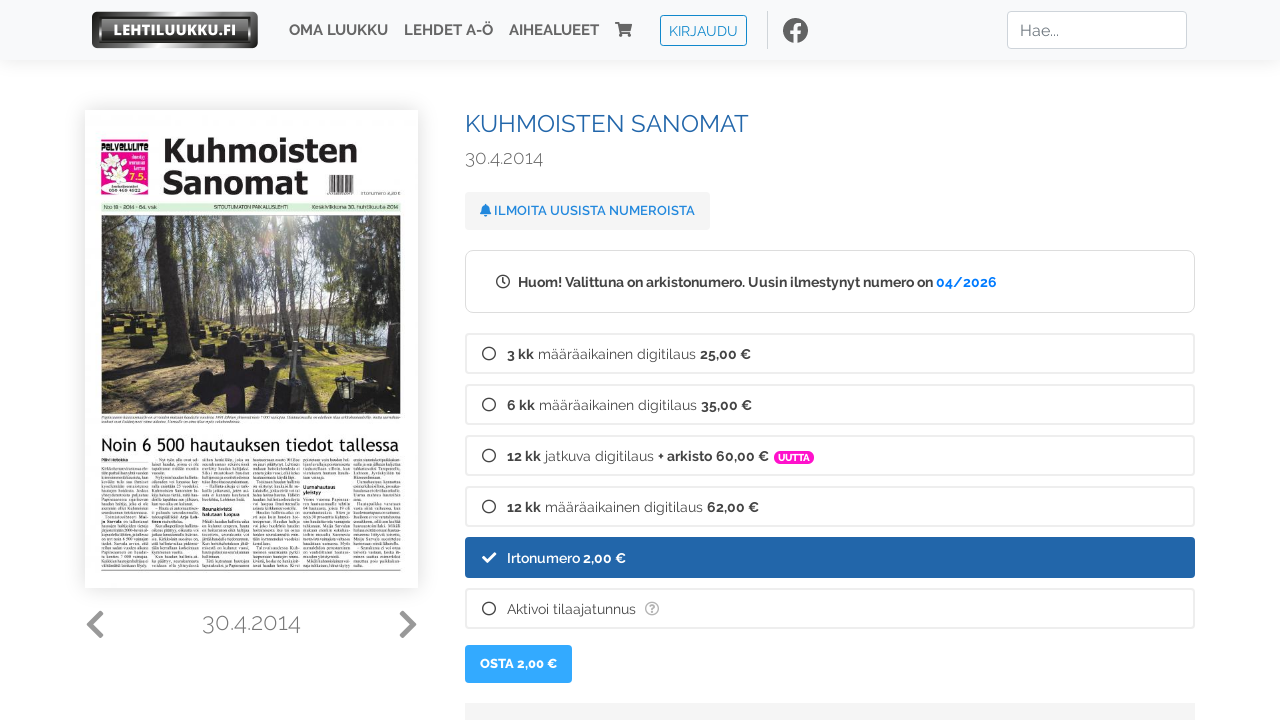

--- FILE ---
content_type: text/html; charset=UTF-8
request_url: https://www.lehtiluukku.fi/lehdet/kuhmoisten_sanomat/30.4.2014/234042.html
body_size: 18423
content:
<!DOCTYPE html>
<html lang="fi">
  <head>
    <meta charset="utf-8" />

    <script src="https://js.stripe.com/v3/"></script>

    <link rel="shortcut icon" href="/favicon.png" />
    <meta
      name="viewport"
      content="width=device-width, initial-scale=1, shrink-to-fit=no"
    />
    <meta name="theme-color" content="#fff" />
    <meta name="format-detection" content="telephone=no" />

    <meta name="description" content="Lue Kuhmoisten Sanomat netissä! Kuhmoisten Sanomat on puolueeton, itsenäinen kotiseutulehti, joka ilmestyy kerran viikossa pääsääntöisesti keskiviikkoisin.

www.kuhmoistensanomat.fi
Avainsanat: digilehti, näköislehti, irtonumero, tilaus, Kuhmoisten Sanomat" />

    <meta property="og:title" content="Kuhmoisten Sanomat 30.4.2014 - Lehtiluukku.fi" />
    <meta property="og:description" content="Lue Kuhmoisten Sanomat netissä! Kuhmoisten Sanomat on puolueeton, itsenäinen kotiseutulehti, joka ilmestyy kerran viikossa pääsääntöisesti keskiviikkoisin.

www.kuhmoistensanomat.fi
Avainsanat: digilehti, näköislehti, irtonumero, tilaus, Kuhmoisten Sanomat" />
        <meta property="og:image" content="https://covers.lehtiluukku.fi/some/cover/234042" />
         <meta property="og:url" content="https://www.lehtiluukku.fi/lehdet/kuhmoisten_sanomat/30.4.2014/234042.html?utm_source=lehtiluukku&utm_medium=share&utm_campaign=share" />
    
    <script>
      var ll_ts_layout =  null;
    </script>

    <link rel="stylesheet" href="/assets/fa/css/all.css" />
    <link href="/css/fonts.css" rel="stylesheet" type="text/css" />
    <link rel="stylesheet" href="/assets/bootstrap/css/bootstrap.min.css" />
    <script src="/assets/jquery/jquery-3.4.1.min.js"></script>

    <!-- <script src="https://cdnjs.cloudflare.com/ajax/libs/popper.js/1.14.7/umd/popper.min.js" integrity="sha384-UO2eT0CpHqdSJQ6hJty5KVphtPhzWj9WO1clHTMGa3JDZwrnQq4sF86dIHNDz0W1" crossorigin="anonymous"></script> -->
    <script
      src="https://cdnjs.cloudflare.com/ajax/libs/popper.js/1.16.1/umd/popper.min.js"
      integrity="sha512-ubuT8Z88WxezgSqf3RLuNi5lmjstiJcyezx34yIU2gAHonIi27Na7atqzUZCOoY4CExaoFumzOsFQ2Ch+I/HCw=="
      crossorigin="anonymous"
    ></script>

    <script src="/assets/bootstrap/js/bootstrap.min.js"></script>
    <script src="/js/jquery.bootstrap-autohidingnavbar.min.js"></script>
    <script src="/js/site.js?1010"></script>
    <script src="/js/jquery.unveil.js"></script>

    <link rel="stylesheet" href="/css/style.css?34" />

    <title>Kuhmoisten Sanomat 30.4.2014 - Lehtiluukku.fi</title>
    <link
      rel="stylesheet"
      href="/js/cookieconsent.css"
      media="print"
      onload="this.media='all'"
    />


<!-- Google tag (gtag.js) -->
<script async src="https://www.googletagmanager.com/gtag/js?id=G-7BEV4VF97D" type="text/plain" data-cookiecategory="analytics"></script>
<script>
  window.dataLayer = window.dataLayer || [];
  function gtag(){dataLayer.push(arguments);}
  gtag('js', new Date());

  gtag('config', 'G-7BEV4VF97D');
</script>



  </head>
  <body class="issue">
    <div class="site-wrapper">
           <div class="container-full navbar-container">

        <nav class="navbar fixed-top navbar-expand-md navbar-light bg-light">

          <div class='container'>

            <a class="navbar-brand" href="/"><img src='/img/logo_round.svg' alt='Lehtiluukku.fi' class='site-logo logo-compact'><img src='/img/top-logo-xl.png' alt='Lehtiluukku.fi' class='site-logo logo-full'></a>
            <button class="navbar-toggler" type="button" data-toggle="collapse" data-target="#navbarSupportedContent" aria-controls="navbarSupportedContent" aria-expanded="false" aria-label="Toggle navigation">
                <span class="navbar-toggler-icon"></span>
            </button>

            <div class="collapse navbar-collapse" id="navbarSupportedContent">
              <ul class="navbar-nav mr-auto">
                <li class="nav-item">
                  <a class="nav-link" href="/oma-luukku">Oma luukku</a>
                </li>
                <li class="nav-item">
                  <a class="nav-link" href="/lehdet">Lehdet A-Ö</a>
                </li>
                <li class="nav-item">
                  <a class="nav-link" href="/aihealueet">Aihealueet</a>
                </li>
                <li class="nav-item d-lg-none">
                  <a class="nav-link" href="/haku">Haku</a>
                </li>
                <li class="nav-item">
                  <a class="nav-link" href="/ostoskori"><span class='d-md-none'>Ostoskori &nbsp;</span><i class="fas fa-shopping-cart"></i><span class='cart-badge ll-badge' style='opacity: 0;'>0</span></a>
                </li>

                <li class="nav-item nav-item-button">
    <a href='/kirjaudu' class='btn btn-outline-primary btn-outline-ll btn-sm top-menu-login-button'>Kirjaudu</a>
</li>


                <li class='nav-item social'>
                  <a href='https://www.facebook.com/lehtiluukku.fi' target='_blank'><img src='/img/social_facebook_dark.svg'></a>
                </li>

              </ul>
              <form class="form-inline my-2 my-lg-0 d-none d-lg-block search-helper" data-title-id='1020'>
                <input class="form-control mr-sm-2 search-input" type="search" placeholder="Hae..." aria-label="Haku">
                <div class="search-suggestions" style="display: none;">
                  <ul>
                  </ul>
                </div>
              </form>
            </div>

          </div>

        </nav>

    </div>

    <div class="navbar-spacer"></div>
       <div class='container single-issue'>      <div class="row">
        <div class="col-md-4">
          <div class='cover-area'>
            <a alt='Avaa lehti' href='/esikatselu/kuhmoisten_sanomat/30.4.2014/234042.html'>
              <div class='cover-container'>
                <img class='cover' src='https://covers.lehtiluukku.fi/ec/234/234042_big.jpg'>
                <div class='cover-shade'></div>
                <span style='opacity: 0;' class='btn btn-pri btn-ll uc cover-action-button'>Esikatselu</span>
              </div>
            </a>
            <div class='issue-number'>
              <a href='/lehdet/kuhmoisten_sanomat/7.5.2014/234043.html' class='issue-change issue-next'><i class="fas fa-chevron-left"></i></a>              <a href='/lehdet/kuhmoisten_sanomat/24.4.2014/234024.html' class='issue-change issue-prev'><i class="fas fa-chevron-right"></i></a>              <h1>30.4.2014</h1>
            </div>

          </div>
        </div>

        <div class='container section-divider d-md-none'></div>

        <div class="col-md-8 info-column">

          <h1 class='issue-title-name'>Kuhmoisten Sanomat</h1>
          <h2>30.4.2014</h2>

                    
                    <button class='btn btn-ll issue-action-button issue-main-action issue-notify-button ' data-title-id='1020'>
            <span class='label-enable'><i class='fas fa-bell'></i> Ilmoita uusista numeroista</span>
            <span class='label-disable'><i class='fas fa-bell-slash'></i> Älä ilmoita uusista numeroista</span>
          </button>
          
          <div class='notice archived-issue-notice'><i class="icon far fa-clock"></i> Huom! Valittuna on arkistonumero. Uusin ilmestynyt numero on <a href='/lehdet/kuhmoisten_sanomat/04-2026/446879.html'>04/2026</a></div>

          <div class='purchase-options'>
            <ul class='purchase-products-options'><li   data-type='0' data-type-arg='555' data-button-label='Tilaa 25,00 €' data-toggle-target='.subscription-notice'><div class='input'><i class='fas fa-check checked'></i><i class='far fa-circle unchecked'></i>&nbsp;</div><strong>3 kk</strong> määräaikainen digitilaus <span class='no-break'><span class='price'>25,00 &euro;</span></span></li><li   data-type='0' data-type-arg='554' data-button-label='Tilaa 35,00 €' data-toggle-target='.subscription-notice'><div class='input'><i class='fas fa-check checked'></i><i class='far fa-circle unchecked'></i>&nbsp;</div><strong>6 kk</strong> määräaikainen digitilaus <span class='no-break'><span class='price'>35,00 &euro;</span></span></li><li   data-type='recurring' data-type-arg='552' data-button-label='Tilaa 60,00 €' data-toggle-target='.subscription-notice'><div class='input'><i class='fas fa-check checked'></i><i class='far fa-circle unchecked'></i>&nbsp;</div><strong>12 kk</strong> jatkuva digitilaus <em>+ arkisto</em> <span class='no-break'><span class='price'>60,00 &euro;</span></span><span class='subscription-recommended'>Uutta</span></li><li   data-type='0' data-type-arg='553' data-button-label='Tilaa 62,00 €' data-toggle-target='.subscription-notice'><div class='input'><i class='fas fa-check checked'></i><i class='far fa-circle unchecked'></i>&nbsp;</div><strong>12 kk</strong> määräaikainen digitilaus <span class='no-break'><span class='price'>62,00 &euro;</span></span></li><li  data-initial-choice="1" data-type='-1' data-type-arg='' data-button-label='Osta 2,00 €' ><div class='input'><i class='fas fa-check checked'></i><i class='far fa-circle unchecked'></i>&nbsp;</div>Irtonumero <span class='no-break'><span class='price'>2,00 &euro;</span></span></li><li data-href='/kirjaudu?r=%2Flehdet%2Fkuhmoisten_sanomat'  data-type='code' data-type-arg='' data-button-label='Aktivoi' ><div class='input'><i class='fas fa-check checked'></i><i class='far fa-circle unchecked'></i>&nbsp;</div><script src='https://www.google.com/recaptcha/api.js?hl=fi' async defer></script>Aktivoi tilaajatunnus <a style="color: inherit;" href="/faq#mika-on-tilaajatunnus"><i title="Tilaajatunnus on tunnusluku tai asiakasnumero, jonka olet saanut lehden kustantajalta tilauksen aktivoimiseksi Lehtiluukussa. Lue lisää &quot;Usein kysytyt kysymykset&quot; -osiosta" class="icon far fa-question-circle"></i></a><div class='option-input ll-captcha-defer'><input placeholder='Syötä tilaajatunnus' type='text'></div><input type='hidden' class='ll-s-captcha' name='ll-s-captcha' value=''><div class='g-recaptcha' data-sitekey='6Ld5PsMUAAAAAJ1VEjI7t_SoYZ-Wg0vF4MecdJfa' data-callback='llSCaptchaCallback'></div></li></ul><div class='subscription-notice notice'><i class='icon info fas fa-info-circle'></i> Tilaus alkaa uusimmasta julkaistusta numerosta <a href='/lehdet/kuhmoisten_sanomat/04-2026/446879.html'>04/2026</a>.</div><button class='btn btn-ll issue-action-button subscribe-button' data-title-id='1020' data-issue-id='234042'><span class='value'>Osta 2,00 €</span><span class='spinner-border spinner-border-sm' role='status'></span></button><div class='issue-subscriber-login faint-notice'><p><i class='fas fa-question-circle'></i> Oletko jo ostanut tämän lehden? <a href='/kirjaudu?r=%2Flehdet%2Fkuhmoisten_sanomat%2F30.4.2014%2F234042.html' class=''>Kirjaudu sisään</a> lukeaksesi lehteä.</p></div>
          </div>


          <div class='tabs-container tabbed tabs-active info-widget'>
            <ul class='tabs'>
                            <li data-id='1'>Tietoa lehdestä</li>
            </ul>
                        <div class='tab-content tab-visible' data-id='1'>
              Kuhmoisten Sanomat on puolueeton, itsenäinen kotiseutulehti, joka ilmestyy kerran viikossa pääsääntöisesti keskiviikkoisin.<br><br><a href="http://www.kuhmoistensanomat.fi/"target="_blank">www.kuhmoistensanomat.fi</a>
            </div>
          </div>

          <div class='share-buttons'>
            <a href='https://www.facebook.com/sharer/sharer.php?u=https%3A%2F%2Fwww.lehtiluukku.fi%2Flehdet%2Fkuhmoisten_sanomat%2F30.4.2014%2F234042.html%3Futm_source%3Dlehtiluukku%26utm_medium%3Dshare%26utm_campaign%3Dshare' target='_blank' onclick='return shareFB();'><img src='/img/social_facebook_dark.svg' style='width: 30px; height: 30px;'></a>
            <a href='https://www.twitter.com/share?url=https%3A%2F%2Fwww.lehtiluukku.fi%2Flehdet%2Fkuhmoisten_sanomat%2F30.4.2014%2F234042.html%3Futm_source%3Dlehtiluukku%26utm_medium%3Dshare%26utm_campaign%3Dshare' target='_blank'><img src='/img/social_twitter.svg' style='width: 30px; height: 30px;'></a>
            <a href='mailto:?subject=&body=Lue%20Kuhmoisten%20Sanomat%2030.4.2014%20Lehtiluukkussa%3A%0Ahttps%3A%2F%2Fwww.lehtiluukku.fi%2Flehdet%2Fkuhmoisten_sanomat%2F30.4.2014%2F234042.html'><img src='/img/social_mail.svg' style='width: 30px; height: 30px;'></a>
          </div>


          <div class='meta-data'>
            <h4>Julkaistu 30.4.2014</h4>
            <h4>Kustantaja: <a href="/kustantajat/kuhmoisten-sanomat-oy">Kuhmoisten Sanomat Oy</a></h4>
          </div>

        </div>
      </div>

<script>


function shareFB() {

    var url = 'https://www.facebook.com/sharer.php?display=popup&u=' + window.location.href;


url = 'https://www.facebook.com/sharer.php?display=popup&u=https%3A%2F%2Fwww.lehtiluukku.fi%2Flehdet%2Fkuhmoisten_sanomat%2F30.4.2014%2F234042.html%3Futm_source%3Dlehtiluukku%26utm_medium%3Dshare%26utm_campaign%3Dshare';


    var options = 'toolbar=0,status=0,resizable=1,width=626,height=436';
    window.open(url,'sharer',options);

    return false;

}

function llActivateSubscriptionCode(title, code, callback) {

  var body = $('<div></div>');

  var captcha = $('.ll-s-captcha').val();

  $.getJSON('/ajax?h=activate_code', {title: title, code: code, captcha: captcha})
  .done(function(data) {

    if (callback) callback();

    if (data.ok) {
      if (data.reload) {
        location.reload();
      } else if (data.redirect) {
        location = data.redirect;
      }

    } else {
      body.html(data.error);
      llModalAlert('Ilmoitus', body);
    }

    grecaptcha && grecaptcha.reset();
    $('.ll-captcha-defer').removeClass('ll-captcha-defer-show');
    $('.g-recaptcha').show();

  })
  .fail(function() {
    console.log('fail');
    llModalAlert('Kiitos!', body);
  })


}

$(function() {

  var notifyButton = $('button.issue-notify-button');
  var titleId = notifyButton.attr('data-title-id');
  var titleName = $('.issue-title-name').text().replace(/[\u00A0-\u9999<>\&]/gim, function(i) {
    return '&#'+i.charCodeAt(0)+';';
  });;
  notifyButton.on('click', function() {
    if (notifyButton.hasClass('enabled')) {
      $.getJSON('/ajax?h=set_notification', {'title_id': titleId, 'enable': 0})
      .done(function() {
        notifyButton.removeClass('enabled');        
      });
    } else {
      $.getJSON('/ajax?h=set_notification', {'title_id': titleId, 'enable': 1})
      .done(function(data) {
        if (data.ok) {
          notifyButton.addClass('enabled');
          llModalAlert('Kiitos!', 'Saat jatkossa sähköpostilla ilmoituksen lehden <b>' + titleName + '</b> uuden numeron ilmestymisestä.');
        } else {
          llNeedsLogin();
        }
      });
    }
  });

  var showLink =  $('a.show-subscription-options');
  showLink.on('click', function(e) {
    $('.subscription-options-wrapper').fadeIn();
    showLink.hide();
    return false;
  })


});


</script>
</div><div class='section-divider'></div><div class='container title-archive clearfix'><h1 class='mini-header'>Arkistonumerot</h1><div class='archive-section  expanded' ><ul class='archive-list clearfix'><li><a title='Avaa lehti' href='/lehdet/kuhmoisten_sanomat/04-2026/446879.html'><div class='cover-container'>  <img class='cover lazy' data-src='https://covers.lehtiluukku.fi/ec/446/446879.jpg'></div></a><div class='issue-number'>04/2026</div></li><li><a title='Avaa lehti' href='/lehdet/kuhmoisten_sanomat/03-2026/446016.html'><div class='cover-container'>  <img class='cover lazy' data-src='https://covers.lehtiluukku.fi/ec/446/446016.jpg'></div></a><div class='issue-number'>03/2026</div></li><li><a title='Avaa lehti' href='/lehdet/kuhmoisten_sanomat/02-2026/445336.html'><div class='cover-container'>  <img class='cover lazy' data-src='https://covers.lehtiluukku.fi/ec/445/445336.jpg'></div></a><div class='issue-number'>02/2026</div></li></ul></div><div class='archive-section-toggle  expanded' data-section-id='2025'>2025 <i class='fas fa-angle-right arr-right'></i><i class='fas fa-angle-down arr-down'></i></div><div class='archive-section collapsible expanded' data-section-id='2025'><ul class='archive-list clearfix'><li><a title='Avaa lehti' href='/lehdet/kuhmoisten_sanomat/52-2025/444822.html'><div class='cover-container'>  <img class='cover lazy' data-src='https://covers.lehtiluukku.fi/ec/444/444822.jpg'></div></a><div class='issue-number'>52/2025</div></li><li><a title='Avaa lehti' href='/lehdet/kuhmoisten_sanomat/51-2025/443306.html'><div class='cover-container'>  <img class='cover lazy' data-src='https://covers.lehtiluukku.fi/ec/443/443306.jpg'></div></a><div class='issue-number'>51/2025</div></li><li><a title='Avaa lehti' href='/lehdet/kuhmoisten_sanomat/50-2025/442028.html'><div class='cover-container'>  <img class='cover lazy' data-src='https://covers.lehtiluukku.fi/ec/442/442028.jpg'></div></a><div class='issue-number'>50/2025</div></li><li><a title='Avaa lehti' href='/lehdet/kuhmoisten_sanomat/49-2025/441150.html'><div class='cover-container'>  <img class='cover lazy' data-src='https://covers.lehtiluukku.fi/ec/441/441150.jpg'></div></a><div class='issue-number'>49/2025</div></li><li><a title='Avaa lehti' href='/lehdet/kuhmoisten_sanomat/48-2025/440312.html'><div class='cover-container'>  <img class='cover lazy' data-src='https://covers.lehtiluukku.fi/ec/440/440312.jpg'></div></a><div class='issue-number'>48/2025</div></li><li><a title='Avaa lehti' href='/lehdet/kuhmoisten_sanomat/47-2025/439430.html'><div class='cover-container'>  <img class='cover lazy' data-src='https://covers.lehtiluukku.fi/ec/439/439430.jpg'></div></a><div class='issue-number'>47/2025</div></li><li><a title='Avaa lehti' href='/lehdet/kuhmoisten_sanomat/46-2025/438604.html'><div class='cover-container'>  <img class='cover lazy' data-src='https://covers.lehtiluukku.fi/ec/438/438604.jpg'></div></a><div class='issue-number'>46/2025</div></li><li><a title='Avaa lehti' href='/lehdet/kuhmoisten_sanomat/45-2025/437782.html'><div class='cover-container'>  <img class='cover lazy' data-src='https://covers.lehtiluukku.fi/ec/437/437782.jpg'></div></a><div class='issue-number'>45/2025</div></li><li><a title='Avaa lehti' href='/lehdet/kuhmoisten_sanomat/44-2025/437052.html'><div class='cover-container'>  <img class='cover lazy' data-src='https://covers.lehtiluukku.fi/ec/437/437052.jpg'></div></a><div class='issue-number'>44/2025</div></li><li><a title='Avaa lehti' href='/lehdet/kuhmoisten_sanomat/43-2025/436240.html'><div class='cover-container'>  <img class='cover lazy' data-src='https://covers.lehtiluukku.fi/ec/436/436240.jpg'></div></a><div class='issue-number'>43/2025</div></li><li><a title='Avaa lehti' href='/lehdet/kuhmoisten_sanomat/42-2025/435430.html'><div class='cover-container'>  <img class='cover lazy' data-src='https://covers.lehtiluukku.fi/ec/435/435430.jpg'></div></a><div class='issue-number'>42/2025</div></li><li><a title='Avaa lehti' href='/lehdet/kuhmoisten_sanomat/41-2025/434567.html'><div class='cover-container'>  <img class='cover lazy' data-src='https://covers.lehtiluukku.fi/ec/434/434567.jpg'></div></a><div class='issue-number'>41/2025</div></li><li><a title='Avaa lehti' href='/lehdet/kuhmoisten_sanomat/40-2025/433707.html'><div class='cover-container'>  <img class='cover lazy' data-src='https://covers.lehtiluukku.fi/ec/433/433707.jpg'></div></a><div class='issue-number'>40/2025</div></li><li><a title='Avaa lehti' href='/lehdet/kuhmoisten_sanomat/39-2025/432893.html'><div class='cover-container'>  <img class='cover lazy' data-src='https://covers.lehtiluukku.fi/ec/432/432893.jpg'></div></a><div class='issue-number'>39/2025</div></li><li><a title='Avaa lehti' href='/lehdet/kuhmoisten_sanomat/38-2025/432084.html'><div class='cover-container'>  <img class='cover lazy' data-src='https://covers.lehtiluukku.fi/ec/432/432084.jpg'></div></a><div class='issue-number'>38/2025</div></li><li><a title='Avaa lehti' href='/lehdet/kuhmoisten_sanomat/37-2025/431139.html'><div class='cover-container'>  <img class='cover lazy' data-src='https://covers.lehtiluukku.fi/ec/431/431139.jpg'></div></a><div class='issue-number'>37/2025</div></li><li><a title='Avaa lehti' href='/lehdet/kuhmoisten_sanomat/36-2025/430180.html'><div class='cover-container'>  <img class='cover lazy' data-src='https://covers.lehtiluukku.fi/ec/430/430180.jpg'></div></a><div class='issue-number'>36/2025</div></li><li><a title='Avaa lehti' href='/lehdet/kuhmoisten_sanomat/35-2025/429389.html'><div class='cover-container'>  <img class='cover lazy' data-src='https://covers.lehtiluukku.fi/ec/429/429389.jpg'></div></a><div class='issue-number'>35/2025</div></li><li><a title='Avaa lehti' href='/lehdet/kuhmoisten_sanomat/34-2025/428574.html'><div class='cover-container'>  <img class='cover lazy' data-src='https://covers.lehtiluukku.fi/ec/428/428574.jpg'></div></a><div class='issue-number'>34/2025</div></li><li><a title='Avaa lehti' href='/lehdet/kuhmoisten_sanomat/33-2025/427750.html'><div class='cover-container'>  <img class='cover lazy' data-src='https://covers.lehtiluukku.fi/ec/427/427750.jpg'></div></a><div class='issue-number'>33/2025</div></li><li><a title='Avaa lehti' href='/lehdet/kuhmoisten_sanomat/32-2025/426964.html'><div class='cover-container'>  <img class='cover lazy' data-src='https://covers.lehtiluukku.fi/ec/426/426964.jpg'></div></a><div class='issue-number'>32/2025</div></li><li><a title='Avaa lehti' href='/lehdet/kuhmoisten_sanomat/31-2025/426232.html'><div class='cover-container'>  <img class='cover lazy' data-src='https://covers.lehtiluukku.fi/ec/426/426232.jpg'></div></a><div class='issue-number'>31/2025</div></li><li><a title='Avaa lehti' href='/lehdet/kuhmoisten_sanomat/30-2025/425504.html'><div class='cover-container'>  <img class='cover lazy' data-src='https://covers.lehtiluukku.fi/ec/425/425504.jpg'></div></a><div class='issue-number'>30/2025</div></li><li><a title='Avaa lehti' href='/lehdet/kuhmoisten_sanomat/29-2025/424800.html'><div class='cover-container'>  <img class='cover lazy' data-src='https://covers.lehtiluukku.fi/ec/424/424800.jpg'></div></a><div class='issue-number'>29/2025</div></li><li><a title='Avaa lehti' href='/lehdet/kuhmoisten_sanomat/28-2025/424038.html'><div class='cover-container'>  <img class='cover lazy' data-src='https://covers.lehtiluukku.fi/ec/424/424038.jpg'></div></a><div class='issue-number'>28/2025</div></li><li><a title='Avaa lehti' href='/lehdet/kuhmoisten_sanomat/27-2025/423264.html'><div class='cover-container'>  <img class='cover lazy' data-src='https://covers.lehtiluukku.fi/ec/423/423264.jpg'></div></a><div class='issue-number'>27/2025</div></li><li><a title='Avaa lehti' href='/lehdet/kuhmoisten_sanomat/26-2025/422501.html'><div class='cover-container'>  <img class='cover lazy' data-src='https://covers.lehtiluukku.fi/ec/422/422501.jpg'></div></a><div class='issue-number'>26/2025</div></li><li><a title='Avaa lehti' href='/lehdet/kuhmoisten_sanomat/25-2025/421858.html'><div class='cover-container'>  <img class='cover lazy' data-src='https://covers.lehtiluukku.fi/ec/421/421858.jpg'></div></a><div class='issue-number'>25/2025</div></li><li><a title='Avaa lehti' href='/lehdet/kuhmoisten_sanomat/24-2025/420999.html'><div class='cover-container'>  <img class='cover lazy' data-src='https://covers.lehtiluukku.fi/ec/420/420999.jpg'></div></a><div class='issue-number'>24/2025</div></li><li><a title='Avaa lehti' href='/lehdet/kuhmoisten_sanomat/23-2025/420051.html'><div class='cover-container'>  <img class='cover lazy' data-src='https://covers.lehtiluukku.fi/ec/420/420051.jpg'></div></a><div class='issue-number'>23/2025</div></li><li><a title='Avaa lehti' href='/lehdet/kuhmoisten_sanomat/22-2025/419363.html'><div class='cover-container'>  <img class='cover lazy' data-src='https://covers.lehtiluukku.fi/ec/419/419363.jpg'></div></a><div class='issue-number'>22/2025</div></li><li><a title='Avaa lehti' href='/lehdet/kuhmoisten_sanomat/21-2025/418531.html'><div class='cover-container'>  <img class='cover lazy' data-src='https://covers.lehtiluukku.fi/ec/418/418531.jpg'></div></a><div class='issue-number'>21/2025</div></li><li><a title='Avaa lehti' href='/lehdet/kuhmoisten_sanomat/20-2025/417688.html'><div class='cover-container'>  <img class='cover lazy' data-src='https://covers.lehtiluukku.fi/ec/417/417688.jpg'></div></a><div class='issue-number'>20/2025</div></li><li><a title='Avaa lehti' href='/lehdet/kuhmoisten_sanomat/19-2025/416911.html'><div class='cover-container'>  <img class='cover lazy' data-src='https://covers.lehtiluukku.fi/ec/416/416911.jpg'></div></a><div class='issue-number'>19/2025</div></li><li><a title='Avaa lehti' href='/lehdet/kuhmoisten_sanomat/18-2025/416342.html'><div class='cover-container'>  <img class='cover lazy' data-src='https://covers.lehtiluukku.fi/ec/416/416342.jpg'></div></a><div class='issue-number'>18/2025</div></li><li><a title='Avaa lehti' href='/lehdet/kuhmoisten_sanomat/17-2025/415748.html'><div class='cover-container'>  <img class='cover lazy' data-src='https://covers.lehtiluukku.fi/ec/415/415748.jpg'></div></a><div class='issue-number'>17/2025</div></li><li><a title='Avaa lehti' href='/lehdet/kuhmoisten_sanomat/16-2025/415073.html'><div class='cover-container'>  <img class='cover lazy' data-src='https://covers.lehtiluukku.fi/ec/415/415073.jpg'></div></a><div class='issue-number'>16/2025</div></li><li><a title='Avaa lehti' href='/lehdet/kuhmoisten_sanomat/15-2025/414290.html'><div class='cover-container'>  <img class='cover lazy' data-src='https://covers.lehtiluukku.fi/ec/414/414290.jpg'></div></a><div class='issue-number'>15/2025</div></li><li><a title='Avaa lehti' href='/lehdet/kuhmoisten_sanomat/14-2025/413512.html'><div class='cover-container'>  <img class='cover lazy' data-src='https://covers.lehtiluukku.fi/ec/413/413512.jpg'></div></a><div class='issue-number'>14/2025</div></li><li><a title='Avaa lehti' href='/lehdet/kuhmoisten_sanomat/13-2025/412753.html'><div class='cover-container'>  <img class='cover lazy' data-src='https://covers.lehtiluukku.fi/ec/412/412753.jpg'></div></a><div class='issue-number'>13/2025</div></li><li><a title='Avaa lehti' href='/lehdet/kuhmoisten_sanomat/12-2025/411990.html'><div class='cover-container'>  <img class='cover lazy' data-src='https://covers.lehtiluukku.fi/ec/411/411990.jpg'></div></a><div class='issue-number'>12/2025</div></li><li><a title='Avaa lehti' href='/lehdet/kuhmoisten_sanomat/11-2025/411264.html'><div class='cover-container'>  <img class='cover lazy' data-src='https://covers.lehtiluukku.fi/ec/411/411264.jpg'></div></a><div class='issue-number'>11/2025</div></li><li><a title='Avaa lehti' href='/lehdet/kuhmoisten_sanomat/10-2025/410526.html'><div class='cover-container'>  <img class='cover lazy' data-src='https://covers.lehtiluukku.fi/ec/410/410526.jpg'></div></a><div class='issue-number'>10/2025</div></li><li><a title='Avaa lehti' href='/lehdet/kuhmoisten_sanomat/09-2025/409815.html'><div class='cover-container'>  <img class='cover lazy' data-src='https://covers.lehtiluukku.fi/ec/409/409815.jpg'></div></a><div class='issue-number'>09/2025</div></li><li><a title='Avaa lehti' href='/lehdet/kuhmoisten_sanomat/08-2025/409074.html'><div class='cover-container'>  <img class='cover lazy' data-src='https://covers.lehtiluukku.fi/ec/409/409074.jpg'></div></a><div class='issue-number'>08/2025</div></li><li><a title='Avaa lehti' href='/lehdet/kuhmoisten_sanomat/07-2025/405479.html'><div class='cover-container'>  <img class='cover lazy' data-src='https://covers.lehtiluukku.fi/ec/405/405479.jpg'></div></a><div class='issue-number'>07/2025</div></li><li><a title='Avaa lehti' href='/lehdet/kuhmoisten_sanomat/06-2025/404741.html'><div class='cover-container'>  <img class='cover lazy' data-src='https://covers.lehtiluukku.fi/ec/404/404741.jpg'></div></a><div class='issue-number'>06/2025</div></li><li><a title='Avaa lehti' href='/lehdet/kuhmoisten_sanomat/05-2025/404020.html'><div class='cover-container'>  <img class='cover lazy' data-src='https://covers.lehtiluukku.fi/ec/404/404020.jpg'></div></a><div class='issue-number'>05/2025</div></li><li><a title='Avaa lehti' href='/lehdet/kuhmoisten_sanomat/04-2025/403227.html'><div class='cover-container'>  <img class='cover lazy' data-src='https://covers.lehtiluukku.fi/ec/403/403227.jpg'></div></a><div class='issue-number'>04/2025</div></li><li><a title='Avaa lehti' href='/lehdet/kuhmoisten_sanomat/03-2025/402489.html'><div class='cover-container'>  <img class='cover lazy' data-src='https://covers.lehtiluukku.fi/ec/402/402489.jpg'></div></a><div class='issue-number'>03/2025</div></li><li><a title='Avaa lehti' href='/lehdet/kuhmoisten_sanomat/02-2025/401850.html'><div class='cover-container'>  <img class='cover lazy' data-src='https://covers.lehtiluukku.fi/ec/401/401850.jpg'></div></a><div class='issue-number'>02/2025</div></li><li><a title='Avaa lehti' href='/lehdet/kuhmoisten_sanomat/01-2025/401068.html'><div class='cover-container'>  <img class='cover lazy' data-src='https://covers.lehtiluukku.fi/ec/401/401068.jpg'></div></a><div class='issue-number'>01/2025</div></li></ul></div><div class='archive-section-toggle  expanded' data-section-id='2024'>2024 <i class='fas fa-angle-right arr-right'></i><i class='fas fa-angle-down arr-down'></i></div><div class='archive-section collapsible expanded' data-section-id='2024'><ul class='archive-list clearfix'><li><a title='Avaa lehti' href='/lehdet/kuhmoisten_sanomat/51-2024/400011.html'><div class='cover-container'>  <img class='cover lazy' data-src='https://covers.lehtiluukku.fi/ec/400/400011.jpg'></div></a><div class='issue-number'>51/2024</div></li><li><a title='Avaa lehti' href='/lehdet/kuhmoisten_sanomat/50-2024/399272.html'><div class='cover-container'>  <img class='cover lazy' data-src='https://covers.lehtiluukku.fi/ec/399/399272.jpg'></div></a><div class='issue-number'>50/2024</div></li><li><a title='Avaa lehti' href='/lehdet/kuhmoisten_sanomat/49-2024/398565.html'><div class='cover-container'>  <img class='cover lazy' data-src='https://covers.lehtiluukku.fi/ec/398/398565.jpg'></div></a><div class='issue-number'>49/2024</div></li><li><a title='Avaa lehti' href='/lehdet/kuhmoisten_sanomat/48-2024/397805.html'><div class='cover-container'>  <img class='cover lazy' data-src='https://covers.lehtiluukku.fi/ec/397/397805.jpg'></div></a><div class='issue-number'>48/2024</div></li><li><a title='Avaa lehti' href='/lehdet/kuhmoisten_sanomat/47-2024/397200.html'><div class='cover-container'>  <img class='cover lazy' data-src='https://covers.lehtiluukku.fi/ec/397/397200.jpg'></div></a><div class='issue-number'>47/2024</div></li><li><a title='Avaa lehti' href='/lehdet/kuhmoisten_sanomat/46-2024/396268.html'><div class='cover-container'>  <img class='cover lazy' data-src='https://covers.lehtiluukku.fi/ec/396/396268.jpg'></div></a><div class='issue-number'>46/2024</div></li><li><a title='Avaa lehti' href='/lehdet/kuhmoisten_sanomat/45-2024/395515.html'><div class='cover-container'>  <img class='cover lazy' data-src='https://covers.lehtiluukku.fi/ec/395/395515.jpg'></div></a><div class='issue-number'>45/2024</div></li><li><a title='Avaa lehti' href='/lehdet/kuhmoisten_sanomat/44-2024/394797.html'><div class='cover-container'>  <img class='cover lazy' data-src='https://covers.lehtiluukku.fi/ec/394/394797.jpg'></div></a><div class='issue-number'>44/2024</div></li><li><a title='Avaa lehti' href='/lehdet/kuhmoisten_sanomat/43-2024/394047.html'><div class='cover-container'>  <img class='cover lazy' data-src='https://covers.lehtiluukku.fi/ec/394/394047.jpg'></div></a><div class='issue-number'>43/2024</div></li><li><a title='Avaa lehti' href='/lehdet/kuhmoisten_sanomat/42-2024/393307.html'><div class='cover-container'>  <img class='cover lazy' data-src='https://covers.lehtiluukku.fi/ec/393/393307.jpg'></div></a><div class='issue-number'>42/2024</div></li><li><a title='Avaa lehti' href='/lehdet/kuhmoisten_sanomat/41-2024/392569.html'><div class='cover-container'>  <img class='cover lazy' data-src='https://covers.lehtiluukku.fi/ec/392/392569.jpg'></div></a><div class='issue-number'>41/2024</div></li><li><a title='Avaa lehti' href='/lehdet/kuhmoisten_sanomat/40-2024/391793.html'><div class='cover-container'>  <img class='cover lazy' data-src='https://covers.lehtiluukku.fi/ec/391/391793.jpg'></div></a><div class='issue-number'>40/2024</div></li><li><a title='Avaa lehti' href='/lehdet/kuhmoisten_sanomat/39-2024/391024.html'><div class='cover-container'>  <img class='cover lazy' data-src='https://covers.lehtiluukku.fi/ec/391/391024.jpg'></div></a><div class='issue-number'>39/2024</div></li><li><a title='Avaa lehti' href='/lehdet/kuhmoisten_sanomat/38-2024/390264.html'><div class='cover-container'>  <img class='cover lazy' data-src='https://covers.lehtiluukku.fi/ec/390/390264.jpg'></div></a><div class='issue-number'>38/2024</div></li><li><a title='Avaa lehti' href='/lehdet/kuhmoisten_sanomat/37-2024/389524.html'><div class='cover-container'>  <img class='cover lazy' data-src='https://covers.lehtiluukku.fi/ec/389/389524.jpg'></div></a><div class='issue-number'>37/2024</div></li><li><a title='Avaa lehti' href='/lehdet/kuhmoisten_sanomat/36-2024/388765.html'><div class='cover-container'>  <img class='cover lazy' data-src='https://covers.lehtiluukku.fi/ec/388/388765.jpg'></div></a><div class='issue-number'>36/2024</div></li><li><a title='Avaa lehti' href='/lehdet/kuhmoisten_sanomat/35-2024/388030.html'><div class='cover-container'>  <img class='cover lazy' data-src='https://covers.lehtiluukku.fi/ec/388/388030.jpg'></div></a><div class='issue-number'>35/2024</div></li><li><a title='Avaa lehti' href='/lehdet/kuhmoisten_sanomat/34-2024/387281.html'><div class='cover-container'>  <img class='cover lazy' data-src='https://covers.lehtiluukku.fi/ec/387/387281.jpg'></div></a><div class='issue-number'>34/2024</div></li><li><a title='Avaa lehti' href='/lehdet/kuhmoisten_sanomat/33-2024/386561.html'><div class='cover-container'>  <img class='cover lazy' data-src='https://covers.lehtiluukku.fi/ec/386/386561.jpg'></div></a><div class='issue-number'>33/2024</div></li><li><a title='Avaa lehti' href='/lehdet/kuhmoisten_sanomat/32-2024/385836.html'><div class='cover-container'>  <img class='cover lazy' data-src='https://covers.lehtiluukku.fi/ec/385/385836.jpg'></div></a><div class='issue-number'>32/2024</div></li><li><a title='Avaa lehti' href='/lehdet/kuhmoisten_sanomat/31-2024/385146.html'><div class='cover-container'>  <img class='cover lazy' data-src='https://covers.lehtiluukku.fi/ec/385/385146.jpg'></div></a><div class='issue-number'>31/2024</div></li><li><a title='Avaa lehti' href='/lehdet/kuhmoisten_sanomat/30-2024/384497.html'><div class='cover-container'>  <img class='cover lazy' data-src='https://covers.lehtiluukku.fi/ec/384/384497.jpg'></div></a><div class='issue-number'>30/2024</div></li><li><a title='Avaa lehti' href='/lehdet/kuhmoisten_sanomat/29-2024/383829.html'><div class='cover-container'>  <img class='cover lazy' data-src='https://covers.lehtiluukku.fi/ec/383/383829.jpg'></div></a><div class='issue-number'>29/2024</div></li><li><a title='Avaa lehti' href='/lehdet/kuhmoisten_sanomat/28-2024/383154.html'><div class='cover-container'>  <img class='cover lazy' data-src='https://covers.lehtiluukku.fi/ec/383/383154.jpg'></div></a><div class='issue-number'>28/2024</div></li><li><a title='Avaa lehti' href='/lehdet/kuhmoisten_sanomat/27-2024/382454.html'><div class='cover-container'>  <img class='cover lazy' data-src='https://covers.lehtiluukku.fi/ec/382/382454.jpg'></div></a><div class='issue-number'>27/2024</div></li><li><a title='Avaa lehti' href='/lehdet/kuhmoisten_sanomat/26-2024/381760.html'><div class='cover-container'>  <img class='cover lazy' data-src='https://covers.lehtiluukku.fi/ec/381/381760.jpg'></div></a><div class='issue-number'>26/2024</div></li><li><a title='Avaa lehti' href='/lehdet/kuhmoisten_sanomat/25-2024/381134.html'><div class='cover-container'>  <img class='cover lazy' data-src='https://covers.lehtiluukku.fi/ec/381/381134.jpg'></div></a><div class='issue-number'>25/2024</div></li><li><a title='Avaa lehti' href='/lehdet/kuhmoisten_sanomat/24-2024/380395.html'><div class='cover-container'>  <img class='cover lazy' data-src='https://covers.lehtiluukku.fi/ec/380/380395.jpg'></div></a><div class='issue-number'>24/2024</div></li><li><a title='Avaa lehti' href='/lehdet/kuhmoisten_sanomat/23-2024/379642.html'><div class='cover-container'>  <img class='cover lazy' data-src='https://covers.lehtiluukku.fi/ec/379/379642.jpg'></div></a><div class='issue-number'>23/2024</div></li><li><a title='Avaa lehti' href='/lehdet/kuhmoisten_sanomat/22-2024/378872.html'><div class='cover-container'>  <img class='cover lazy' data-src='https://covers.lehtiluukku.fi/ec/378/378872.jpg'></div></a><div class='issue-number'>22/2024</div></li><li><a title='Avaa lehti' href='/lehdet/kuhmoisten_sanomat/21-2024/378075.html'><div class='cover-container'>  <img class='cover lazy' data-src='https://covers.lehtiluukku.fi/ec/378/378075.jpg'></div></a><div class='issue-number'>21/2024</div></li><li><a title='Avaa lehti' href='/lehdet/kuhmoisten_sanomat/20-2024/377293.html'><div class='cover-container'>  <img class='cover lazy' data-src='https://covers.lehtiluukku.fi/ec/377/377293.jpg'></div></a><div class='issue-number'>20/2024</div></li><li><a title='Avaa lehti' href='/lehdet/kuhmoisten_sanomat/19-2024/376636.html'><div class='cover-container'>  <img class='cover lazy' data-src='https://covers.lehtiluukku.fi/ec/376/376636.jpg'></div></a><div class='issue-number'>19/2024</div></li><li><a title='Avaa lehti' href='/lehdet/kuhmoisten_sanomat/18-2024/376009.html'><div class='cover-container'>  <img class='cover lazy' data-src='https://covers.lehtiluukku.fi/ec/376/376009.jpg'></div></a><div class='issue-number'>18/2024</div></li><li><a title='Avaa lehti' href='/lehdet/kuhmoisten_sanomat/17-2024/375222.html'><div class='cover-container'>  <img class='cover lazy' data-src='https://covers.lehtiluukku.fi/ec/375/375222.jpg'></div></a><div class='issue-number'>17/2024</div></li><li><a title='Avaa lehti' href='/lehdet/kuhmoisten_sanomat/16-2024/374343.html'><div class='cover-container'>  <img class='cover lazy' data-src='https://covers.lehtiluukku.fi/ec/374/374343.jpg'></div></a><div class='issue-number'>16/2024</div></li><li><a title='Avaa lehti' href='/lehdet/kuhmoisten_sanomat/15-2024/373708.html'><div class='cover-container'>  <img class='cover lazy' data-src='https://covers.lehtiluukku.fi/ec/373/373708.jpg'></div></a><div class='issue-number'>15/2024</div></li><li><a title='Avaa lehti' href='/lehdet/kuhmoisten_sanomat/14-2024/373236.html'><div class='cover-container'>  <img class='cover lazy' data-src='https://covers.lehtiluukku.fi/ec/373/373236.jpg'></div></a><div class='issue-number'>14/2024</div></li><li><a title='Avaa lehti' href='/lehdet/kuhmoisten_sanomat/13-2024/372558.html'><div class='cover-container'>  <img class='cover lazy' data-src='https://covers.lehtiluukku.fi/ec/372/372558.jpg'></div></a><div class='issue-number'>13/2024</div></li><li><a title='Avaa lehti' href='/lehdet/kuhmoisten_sanomat/12-2024/371953.html'><div class='cover-container'>  <img class='cover lazy' data-src='https://covers.lehtiluukku.fi/ec/371/371953.jpg'></div></a><div class='issue-number'>12/2024</div></li><li><a title='Avaa lehti' href='/lehdet/kuhmoisten_sanomat/11-2024/371337.html'><div class='cover-container'>  <img class='cover lazy' data-src='https://covers.lehtiluukku.fi/ec/371/371337.jpg'></div></a><div class='issue-number'>11/2024</div></li><li><a title='Avaa lehti' href='/lehdet/kuhmoisten_sanomat/10-2024/370712.html'><div class='cover-container'>  <img class='cover lazy' data-src='https://covers.lehtiluukku.fi/ec/370/370712.jpg'></div></a><div class='issue-number'>10/2024</div></li><li><a title='Avaa lehti' href='/lehdet/kuhmoisten_sanomat/09-2024/370092.html'><div class='cover-container'>  <img class='cover lazy' data-src='https://covers.lehtiluukku.fi/ec/370/370092.jpg'></div></a><div class='issue-number'>09/2024</div></li><li><a title='Avaa lehti' href='/lehdet/kuhmoisten_sanomat/08-2024/369483.html'><div class='cover-container'>  <img class='cover lazy' data-src='https://covers.lehtiluukku.fi/ec/369/369483.jpg'></div></a><div class='issue-number'>08/2024</div></li><li><a title='Avaa lehti' href='/lehdet/kuhmoisten_sanomat/07-2024/368862.html'><div class='cover-container'>  <img class='cover lazy' data-src='https://covers.lehtiluukku.fi/ec/368/368862.jpg'></div></a><div class='issue-number'>07/2024</div></li><li><a title='Avaa lehti' href='/lehdet/kuhmoisten_sanomat/06-2024/368219.html'><div class='cover-container'>  <img class='cover lazy' data-src='https://covers.lehtiluukku.fi/ec/368/368219.jpg'></div></a><div class='issue-number'>06/2024</div></li><li><a title='Avaa lehti' href='/lehdet/kuhmoisten_sanomat/05-2024/367592.html'><div class='cover-container'>  <img class='cover lazy' data-src='https://covers.lehtiluukku.fi/ec/367/367592.jpg'></div></a><div class='issue-number'>05/2024</div></li><li><a title='Avaa lehti' href='/lehdet/kuhmoisten_sanomat/04-2024/366990.html'><div class='cover-container'>  <img class='cover lazy' data-src='https://covers.lehtiluukku.fi/ec/366/366990.jpg'></div></a><div class='issue-number'>04/2024</div></li><li><a title='Avaa lehti' href='/lehdet/kuhmoisten_sanomat/03-2024/366357.html'><div class='cover-container'>  <img class='cover lazy' data-src='https://covers.lehtiluukku.fi/ec/366/366357.jpg'></div></a><div class='issue-number'>03/2024</div></li><li><a title='Avaa lehti' href='/lehdet/kuhmoisten_sanomat/02-2024/365669.html'><div class='cover-container'>  <img class='cover lazy' data-src='https://covers.lehtiluukku.fi/ec/365/365669.jpg'></div></a><div class='issue-number'>02/2024</div></li><li><a title='Avaa lehti' href='/lehdet/kuhmoisten_sanomat/01-2024/365241.html'><div class='cover-container'>  <img class='cover lazy' data-src='https://covers.lehtiluukku.fi/ec/365/365241.jpg'></div></a><div class='issue-number'>01/2024</div></li></ul></div><div class='archive-section-toggle  expanded' data-section-id='2023'>2023 <i class='fas fa-angle-right arr-right'></i><i class='fas fa-angle-down arr-down'></i></div><div class='archive-section collapsible expanded' data-section-id='2023'><ul class='archive-list clearfix'><li><a title='Avaa lehti' href='/lehdet/kuhmoisten_sanomat/51-2023/364154.html'><div class='cover-container'>  <img class='cover lazy' data-src='https://covers.lehtiluukku.fi/ec/364/364154.jpg'></div></a><div class='issue-number'>51/2023</div></li><li><a title='Avaa lehti' href='/lehdet/kuhmoisten_sanomat/50-2023/363497.html'><div class='cover-container'>  <img class='cover lazy' data-src='https://covers.lehtiluukku.fi/ec/363/363497.jpg'></div></a><div class='issue-number'>50/2023</div></li><li><a title='Avaa lehti' href='/lehdet/kuhmoisten_sanomat/49-2023/362921.html'><div class='cover-container'>  <img class='cover lazy' data-src='https://covers.lehtiluukku.fi/ec/362/362921.jpg'></div></a><div class='issue-number'>49/2023</div></li><li><a title='Avaa lehti' href='/lehdet/kuhmoisten_sanomat/48-2023/362223.html'><div class='cover-container'>  <img class='cover lazy' data-src='https://covers.lehtiluukku.fi/ec/362/362223.jpg'></div></a><div class='issue-number'>48/2023</div></li><li><a title='Avaa lehti' href='/lehdet/kuhmoisten_sanomat/47-2023/361580.html'><div class='cover-container'>  <img class='cover lazy' data-src='https://covers.lehtiluukku.fi/ec/361/361580.jpg'></div></a><div class='issue-number'>47/2023</div></li><li><a title='Avaa lehti' href='/lehdet/kuhmoisten_sanomat/46-2023/360891.html'><div class='cover-container'>  <img class='cover lazy' data-src='https://covers.lehtiluukku.fi/ec/360/360891.jpg'></div></a><div class='issue-number'>46/2023</div></li><li><a title='Avaa lehti' href='/lehdet/kuhmoisten_sanomat/45-2023/360203.html'><div class='cover-container'>  <img class='cover lazy' data-src='https://covers.lehtiluukku.fi/ec/360/360203.jpg'></div></a><div class='issue-number'>45/2023</div></li><li><a title='Avaa lehti' href='/lehdet/kuhmoisten_sanomat/44-2023/359561.html'><div class='cover-container'>  <img class='cover lazy' data-src='https://covers.lehtiluukku.fi/ec/359/359561.jpg'></div></a><div class='issue-number'>44/2023</div></li><li><a title='Avaa lehti' href='/lehdet/kuhmoisten_sanomat/43-2023/358912.html'><div class='cover-container'>  <img class='cover lazy' data-src='https://covers.lehtiluukku.fi/ec/358/358912.jpg'></div></a><div class='issue-number'>43/2023</div></li><li><a title='Avaa lehti' href='/lehdet/kuhmoisten_sanomat/42-2023/358258.html'><div class='cover-container'>  <img class='cover lazy' data-src='https://covers.lehtiluukku.fi/ec/358/358258.jpg'></div></a><div class='issue-number'>42/2023</div></li><li><a title='Avaa lehti' href='/lehdet/kuhmoisten_sanomat/41-2023/357632.html'><div class='cover-container'>  <img class='cover lazy' data-src='https://covers.lehtiluukku.fi/ec/357/357632.jpg'></div></a><div class='issue-number'>41/2023</div></li><li><a title='Avaa lehti' href='/lehdet/kuhmoisten_sanomat/40-2023/356963.html'><div class='cover-container'>  <img class='cover lazy' data-src='https://covers.lehtiluukku.fi/ec/356/356963.jpg'></div></a><div class='issue-number'>40/2023</div></li><li><a title='Avaa lehti' href='/lehdet/kuhmoisten_sanomat/39-2023/355627.html'><div class='cover-container'>  <img class='cover lazy' data-src='https://covers.lehtiluukku.fi/ec/355/355627.jpg'></div></a><div class='issue-number'>39/2023</div></li><li><a title='Avaa lehti' href='/lehdet/kuhmoisten_sanomat/38-2023/354883.html'><div class='cover-container'>  <img class='cover lazy' data-src='https://covers.lehtiluukku.fi/ec/354/354883.jpg'></div></a><div class='issue-number'>38/2023</div></li><li><a title='Avaa lehti' href='/lehdet/kuhmoisten_sanomat/37-2023/354238.html'><div class='cover-container'>  <img class='cover lazy' data-src='https://covers.lehtiluukku.fi/ec/354/354238.jpg'></div></a><div class='issue-number'>37/2023</div></li><li><a title='Avaa lehti' href='/lehdet/kuhmoisten_sanomat/36-2023/353596.html'><div class='cover-container'>  <img class='cover lazy' data-src='https://covers.lehtiluukku.fi/ec/353/353596.jpg'></div></a><div class='issue-number'>36/2023</div></li><li><a title='Avaa lehti' href='/lehdet/kuhmoisten_sanomat/35-2023/352899.html'><div class='cover-container'>  <img class='cover lazy' data-src='https://covers.lehtiluukku.fi/ec/352/352899.jpg'></div></a><div class='issue-number'>35/2023</div></li><li><a title='Avaa lehti' href='/lehdet/kuhmoisten_sanomat/34-2023/352263.html'><div class='cover-container'>  <img class='cover lazy' data-src='https://covers.lehtiluukku.fi/ec/352/352263.jpg'></div></a><div class='issue-number'>34/2023</div></li><li><a title='Avaa lehti' href='/lehdet/kuhmoisten_sanomat/33-2023/351514.html'><div class='cover-container'>  <img class='cover lazy' data-src='https://covers.lehtiluukku.fi/ec/351/351514.jpg'></div></a><div class='issue-number'>33/2023</div></li><li><a title='Avaa lehti' href='/lehdet/kuhmoisten_sanomat/32-2023/350878.html'><div class='cover-container'>  <img class='cover lazy' data-src='https://covers.lehtiluukku.fi/ec/350/350878.jpg'></div></a><div class='issue-number'>32/2023</div></li><li><a title='Avaa lehti' href='/lehdet/kuhmoisten_sanomat/31-2023/350261.html'><div class='cover-container'>  <img class='cover lazy' data-src='https://covers.lehtiluukku.fi/ec/350/350261.jpg'></div></a><div class='issue-number'>31/2023</div></li><li><a title='Avaa lehti' href='/lehdet/kuhmoisten_sanomat/30-2023/349693.html'><div class='cover-container'>  <img class='cover lazy' data-src='https://covers.lehtiluukku.fi/ec/349/349693.jpg'></div></a><div class='issue-number'>30/2023</div></li><li><a title='Avaa lehti' href='/lehdet/kuhmoisten_sanomat/29-2023/349126.html'><div class='cover-container'>  <img class='cover lazy' data-src='https://covers.lehtiluukku.fi/ec/349/349126.jpg'></div></a><div class='issue-number'>29/2023</div></li><li><a title='Avaa lehti' href='/lehdet/kuhmoisten_sanomat/28-2023/348546.html'><div class='cover-container'>  <img class='cover lazy' data-src='https://covers.lehtiluukku.fi/ec/348/348546.jpg'></div></a><div class='issue-number'>28/2023</div></li><li><a title='Avaa lehti' href='/lehdet/kuhmoisten_sanomat/27-2023/347964.html'><div class='cover-container'>  <img class='cover lazy' data-src='https://covers.lehtiluukku.fi/ec/347/347964.jpg'></div></a><div class='issue-number'>27/2023</div></li><li><a title='Avaa lehti' href='/lehdet/kuhmoisten_sanomat/26-2023/347388.html'><div class='cover-container'>  <img class='cover lazy' data-src='https://covers.lehtiluukku.fi/ec/347/347388.jpg'></div></a><div class='issue-number'>26/2023</div></li><li><a title='Avaa lehti' href='/lehdet/kuhmoisten_sanomat/25-2023/346844.html'><div class='cover-container'>  <img class='cover lazy' data-src='https://covers.lehtiluukku.fi/ec/346/346844.jpg'></div></a><div class='issue-number'>25/2023</div></li><li><a title='Avaa lehti' href='/lehdet/kuhmoisten_sanomat/24-2023/346211.html'><div class='cover-container'>  <img class='cover lazy' data-src='https://covers.lehtiluukku.fi/ec/346/346211.jpg'></div></a><div class='issue-number'>24/2023</div></li><li><a title='Avaa lehti' href='/lehdet/kuhmoisten_sanomat/23-2023/345538.html'><div class='cover-container'>  <img class='cover lazy' data-src='https://covers.lehtiluukku.fi/ec/345/345538.jpg'></div></a><div class='issue-number'>23/2023</div></li><li><a title='Avaa lehti' href='/lehdet/kuhmoisten_sanomat/22-2023/344874.html'><div class='cover-container'>  <img class='cover lazy' data-src='https://covers.lehtiluukku.fi/ec/344/344874.jpg'></div></a><div class='issue-number'>22/2023</div></li><li><a title='Avaa lehti' href='/lehdet/kuhmoisten_sanomat/21-2023/344250.html'><div class='cover-container'>  <img class='cover lazy' data-src='https://covers.lehtiluukku.fi/ec/344/344250.jpg'></div></a><div class='issue-number'>21/2023</div></li><li><a title='Avaa lehti' href='/lehdet/kuhmoisten_sanomat/20-2023/343686.html'><div class='cover-container'>  <img class='cover lazy' data-src='https://covers.lehtiluukku.fi/ec/343/343686.jpg'></div></a><div class='issue-number'>20/2023</div></li><li><a title='Avaa lehti' href='/lehdet/kuhmoisten_sanomat/19-2023/343027.html'><div class='cover-container'>  <img class='cover lazy' data-src='https://covers.lehtiluukku.fi/ec/343/343027.jpg'></div></a><div class='issue-number'>19/2023</div></li><li><a title='Avaa lehti' href='/lehdet/kuhmoisten_sanomat/18-2023/342529.html'><div class='cover-container'>  <img class='cover lazy' data-src='https://covers.lehtiluukku.fi/ec/342/342529.jpg'></div></a><div class='issue-number'>18/2023</div></li><li><a title='Avaa lehti' href='/lehdet/kuhmoisten_sanomat/17-2023/341798.html'><div class='cover-container'>  <img class='cover lazy' data-src='https://covers.lehtiluukku.fi/ec/341/341798.jpg'></div></a><div class='issue-number'>17/2023</div></li><li><a title='Avaa lehti' href='/lehdet/kuhmoisten_sanomat/16-2023/341130.html'><div class='cover-container'>  <img class='cover lazy' data-src='https://covers.lehtiluukku.fi/ec/341/341130.jpg'></div></a><div class='issue-number'>16/2023</div></li><li><a title='Avaa lehti' href='/lehdet/kuhmoisten_sanomat/15-2023/340611.html'><div class='cover-container'>  <img class='cover lazy' data-src='https://covers.lehtiluukku.fi/ec/340/340611.jpg'></div></a><div class='issue-number'>15/2023</div></li><li><a title='Avaa lehti' href='/lehdet/kuhmoisten_sanomat/14-2023/339958.html'><div class='cover-container'>  <img class='cover lazy' data-src='https://covers.lehtiluukku.fi/ec/339/339958.jpg'></div></a><div class='issue-number'>14/2023</div></li><li><a title='Avaa lehti' href='/lehdet/kuhmoisten_sanomat/13-2023/339342.html'><div class='cover-container'>  <img class='cover lazy' data-src='https://covers.lehtiluukku.fi/ec/339/339342.jpg'></div></a><div class='issue-number'>13/2023</div></li><li><a title='Avaa lehti' href='/lehdet/kuhmoisten_sanomat/12-2023/338241.html'><div class='cover-container'>  <img class='cover lazy' data-src='https://covers.lehtiluukku.fi/ec/338/338241.jpg'></div></a><div class='issue-number'>12/2023</div></li><li><a title='Avaa lehti' href='/lehdet/kuhmoisten_sanomat/11-2023/337567.html'><div class='cover-container'>  <img class='cover lazy' data-src='https://covers.lehtiluukku.fi/ec/337/337567.jpg'></div></a><div class='issue-number'>11/2023</div></li><li><a title='Avaa lehti' href='/lehdet/kuhmoisten_sanomat/10-2023/336923.html'><div class='cover-container'>  <img class='cover lazy' data-src='https://covers.lehtiluukku.fi/ec/336/336923.jpg'></div></a><div class='issue-number'>10/2023</div></li><li><a title='Avaa lehti' href='/lehdet/kuhmoisten_sanomat/09-2023/336286.html'><div class='cover-container'>  <img class='cover lazy' data-src='https://covers.lehtiluukku.fi/ec/336/336286.jpg'></div></a><div class='issue-number'>09/2023</div></li><li><a title='Avaa lehti' href='/lehdet/kuhmoisten_sanomat/08-2023/335682.html'><div class='cover-container'>  <img class='cover lazy' data-src='https://covers.lehtiluukku.fi/ec/335/335682.jpg'></div></a><div class='issue-number'>08/2023</div></li><li><a title='Avaa lehti' href='/lehdet/kuhmoisten_sanomat/07-2023/334848.html'><div class='cover-container'>  <img class='cover lazy' data-src='https://covers.lehtiluukku.fi/ec/334/334848.jpg'></div></a><div class='issue-number'>07/2023</div></li><li><a title='Avaa lehti' href='/lehdet/kuhmoisten_sanomat/06-2023/334219.html'><div class='cover-container'>  <img class='cover lazy' data-src='https://covers.lehtiluukku.fi/ec/334/334219.jpg'></div></a><div class='issue-number'>06/2023</div></li><li><a title='Avaa lehti' href='/lehdet/kuhmoisten_sanomat/05-2023/333593.html'><div class='cover-container'>  <img class='cover lazy' data-src='https://covers.lehtiluukku.fi/ec/333/333593.jpg'></div></a><div class='issue-number'>05/2023</div></li><li><a title='Avaa lehti' href='/lehdet/kuhmoisten_sanomat/04-2023/332976.html'><div class='cover-container'>  <img class='cover lazy' data-src='https://covers.lehtiluukku.fi/ec/332/332976.jpg'></div></a><div class='issue-number'>04/2023</div></li><li><a title='Avaa lehti' href='/lehdet/kuhmoisten_sanomat/03-2023/332364.html'><div class='cover-container'>  <img class='cover lazy' data-src='https://covers.lehtiluukku.fi/ec/332/332364.jpg'></div></a><div class='issue-number'>03/2023</div></li><li><a title='Avaa lehti' href='/lehdet/kuhmoisten_sanomat/02-2023/331604.html'><div class='cover-container'>  <img class='cover lazy' data-src='https://covers.lehtiluukku.fi/ec/331/331604.jpg'></div></a><div class='issue-number'>02/2023</div></li><li><a title='Avaa lehti' href='/lehdet/kuhmoisten_sanomat/01-2023/330847.html'><div class='cover-container'>  <img class='cover lazy' data-src='https://covers.lehtiluukku.fi/ec/330/330847.jpg'></div></a><div class='issue-number'>01/2023</div></li></ul></div><div class='archive-section-toggle  expanded' data-section-id='2022'>2022 <i class='fas fa-angle-right arr-right'></i><i class='fas fa-angle-down arr-down'></i></div><div class='archive-section collapsible expanded' data-section-id='2022'><ul class='archive-list clearfix'><li><a title='Avaa lehti' href='/lehdet/kuhmoisten_sanomat/51-2022/329835.html'><div class='cover-container'>  <img class='cover lazy' data-src='https://covers.lehtiluukku.fi/ec/329/329835.jpg'></div></a><div class='issue-number'>51/2022</div></li><li><a title='Avaa lehti' href='/lehdet/kuhmoisten_sanomat/50-2022/329214.html'><div class='cover-container'>  <img class='cover lazy' data-src='https://covers.lehtiluukku.fi/ec/329/329214.jpg'></div></a><div class='issue-number'>50/2022</div></li><li><a title='Avaa lehti' href='/lehdet/kuhmoisten_sanomat/49-2022/328750.html'><div class='cover-container'>  <img class='cover lazy' data-src='https://covers.lehtiluukku.fi/ec/328/328750.jpg'></div></a><div class='issue-number'>49/2022</div></li><li><a title='Avaa lehti' href='/lehdet/kuhmoisten_sanomat/48-2022/327928.html'><div class='cover-container'>  <img class='cover lazy' data-src='https://covers.lehtiluukku.fi/ec/327/327928.jpg'></div></a><div class='issue-number'>48/2022</div></li><li><a title='Avaa lehti' href='/lehdet/kuhmoisten_sanomat/47-2022/327206.html'><div class='cover-container'>  <img class='cover lazy' data-src='https://covers.lehtiluukku.fi/ec/327/327206.jpg'></div></a><div class='issue-number'>47/2022</div></li><li><a title='Avaa lehti' href='/lehdet/kuhmoisten_sanomat/46-2022/326466.html'><div class='cover-container'>  <img class='cover lazy' data-src='https://covers.lehtiluukku.fi/ec/326/326466.jpg'></div></a><div class='issue-number'>46/2022</div></li><li><a title='Avaa lehti' href='/lehdet/kuhmoisten_sanomat/45-2022/325860.html'><div class='cover-container'>  <img class='cover lazy' data-src='https://covers.lehtiluukku.fi/ec/325/325860.jpg'></div></a><div class='issue-number'>45/2022</div></li><li><a title='Avaa lehti' href='/lehdet/kuhmoisten_sanomat/44-2022/325279.html'><div class='cover-container'>  <img class='cover lazy' data-src='https://covers.lehtiluukku.fi/ec/325/325279.jpg'></div></a><div class='issue-number'>44/2022</div></li><li><a title='Avaa lehti' href='/lehdet/kuhmoisten_sanomat/43-2022/324630.html'><div class='cover-container'>  <img class='cover lazy' data-src='https://covers.lehtiluukku.fi/ec/324/324630.jpg'></div></a><div class='issue-number'>43/2022</div></li><li><a title='Avaa lehti' href='/lehdet/kuhmoisten_sanomat/42-2022/323981.html'><div class='cover-container'>  <img class='cover lazy' data-src='https://covers.lehtiluukku.fi/ec/323/323981.jpg'></div></a><div class='issue-number'>42/2022</div></li><li><a title='Avaa lehti' href='/lehdet/kuhmoisten_sanomat/41-2022/323289.html'><div class='cover-container'>  <img class='cover lazy' data-src='https://covers.lehtiluukku.fi/ec/323/323289.jpg'></div></a><div class='issue-number'>41/2022</div></li><li><a title='Avaa lehti' href='/lehdet/kuhmoisten_sanomat/40-2022/322660.html'><div class='cover-container'>  <img class='cover lazy' data-src='https://covers.lehtiluukku.fi/ec/322/322660.jpg'></div></a><div class='issue-number'>40/2022</div></li><li><a title='Avaa lehti' href='/lehdet/kuhmoisten_sanomat/39-2022/322026.html'><div class='cover-container'>  <img class='cover lazy' data-src='https://covers.lehtiluukku.fi/ec/322/322026.jpg'></div></a><div class='issue-number'>39/2022</div></li><li><a title='Avaa lehti' href='/lehdet/kuhmoisten_sanomat/38-2022/321402.html'><div class='cover-container'>  <img class='cover lazy' data-src='https://covers.lehtiluukku.fi/ec/321/321402.jpg'></div></a><div class='issue-number'>38/2022</div></li><li><a title='Avaa lehti' href='/lehdet/kuhmoisten_sanomat/37-2022/320774.html'><div class='cover-container'>  <img class='cover lazy' data-src='https://covers.lehtiluukku.fi/ec/320/320774.jpg'></div></a><div class='issue-number'>37/2022</div></li><li><a title='Avaa lehti' href='/lehdet/kuhmoisten_sanomat/36-2022/320103.html'><div class='cover-container'>  <img class='cover lazy' data-src='https://covers.lehtiluukku.fi/ec/320/320103.jpg'></div></a><div class='issue-number'>36/2022</div></li><li><a title='Avaa lehti' href='/lehdet/kuhmoisten_sanomat/35-2022/319433.html'><div class='cover-container'>  <img class='cover lazy' data-src='https://covers.lehtiluukku.fi/ec/319/319433.jpg'></div></a><div class='issue-number'>35/2022</div></li><li><a title='Avaa lehti' href='/lehdet/kuhmoisten_sanomat/34-2022/318793.html'><div class='cover-container'>  <img class='cover lazy' data-src='https://covers.lehtiluukku.fi/ec/318/318793.jpg'></div></a><div class='issue-number'>34/2022</div></li><li><a title='Avaa lehti' href='/lehdet/kuhmoisten_sanomat/33-2022/318140.html'><div class='cover-container'>  <img class='cover lazy' data-src='https://covers.lehtiluukku.fi/ec/318/318140.jpg'></div></a><div class='issue-number'>33/2022</div></li><li><a title='Avaa lehti' href='/lehdet/kuhmoisten_sanomat/32-2022/317524.html'><div class='cover-container'>  <img class='cover lazy' data-src='https://covers.lehtiluukku.fi/ec/317/317524.jpg'></div></a><div class='issue-number'>32/2022</div></li><li><a title='Avaa lehti' href='/lehdet/kuhmoisten_sanomat/31-2022/316944.html'><div class='cover-container'>  <img class='cover lazy' data-src='https://covers.lehtiluukku.fi/ec/316/316944.jpg'></div></a><div class='issue-number'>31/2022</div></li><li><a title='Avaa lehti' href='/lehdet/kuhmoisten_sanomat/30-2022/316393.html'><div class='cover-container'>  <img class='cover lazy' data-src='https://covers.lehtiluukku.fi/ec/316/316393.jpg'></div></a><div class='issue-number'>30/2022</div></li><li><a title='Avaa lehti' href='/lehdet/kuhmoisten_sanomat/29-2022/315857.html'><div class='cover-container'>  <img class='cover lazy' data-src='https://covers.lehtiluukku.fi/ec/315/315857.jpg'></div></a><div class='issue-number'>29/2022</div></li><li><a title='Avaa lehti' href='/lehdet/kuhmoisten_sanomat/28-2022/315310.html'><div class='cover-container'>  <img class='cover lazy' data-src='https://covers.lehtiluukku.fi/ec/315/315310.jpg'></div></a><div class='issue-number'>28/2022</div></li><li><a title='Avaa lehti' href='/lehdet/kuhmoisten_sanomat/27-2022/315455.html'><div class='cover-container'>  <img class='cover lazy' data-src='https://covers.lehtiluukku.fi/ec/315/315455.jpg'></div></a><div class='issue-number'>27/2022</div></li><li><a title='Avaa lehti' href='/lehdet/kuhmoisten_sanomat/26-2022/314131.html'><div class='cover-container'>  <img class='cover lazy' data-src='https://covers.lehtiluukku.fi/ec/314/314131.jpg'></div></a><div class='issue-number'>26/2022</div></li><li><a title='Avaa lehti' href='/lehdet/kuhmoisten_sanomat/25-2022/313630.html'><div class='cover-container'>  <img class='cover lazy' data-src='https://covers.lehtiluukku.fi/ec/313/313630.jpg'></div></a><div class='issue-number'>25/2022</div></li><li><a title='Avaa lehti' href='/lehdet/kuhmoisten_sanomat/24-2022/313026.html'><div class='cover-container'>  <img class='cover lazy' data-src='https://covers.lehtiluukku.fi/ec/313/313026.jpg'></div></a><div class='issue-number'>24/2022</div></li><li><a title='Avaa lehti' href='/lehdet/kuhmoisten_sanomat/23-2022/312397.html'><div class='cover-container'>  <img class='cover lazy' data-src='https://covers.lehtiluukku.fi/ec/312/312397.jpg'></div></a><div class='issue-number'>23/2022</div></li><li><a title='Avaa lehti' href='/lehdet/kuhmoisten_sanomat/22-2022/311771.html'><div class='cover-container'>  <img class='cover lazy' data-src='https://covers.lehtiluukku.fi/ec/311/311771.jpg'></div></a><div class='issue-number'>22/2022</div></li><li><a title='Avaa lehti' href='/lehdet/kuhmoisten_sanomat/21-2022/311215.html'><div class='cover-container'>  <img class='cover lazy' data-src='https://covers.lehtiluukku.fi/ec/311/311215.jpg'></div></a><div class='issue-number'>21/2022</div></li><li><a title='Avaa lehti' href='/lehdet/kuhmoisten_sanomat/20-2022/310595.html'><div class='cover-container'>  <img class='cover lazy' data-src='https://covers.lehtiluukku.fi/ec/310/310595.jpg'></div></a><div class='issue-number'>20/2022</div></li><li><a title='Avaa lehti' href='/lehdet/kuhmoisten_sanomat/19-2022/309959.html'><div class='cover-container'>  <img class='cover lazy' data-src='https://covers.lehtiluukku.fi/ec/309/309959.jpg'></div></a><div class='issue-number'>19/2022</div></li><li><a title='Avaa lehti' href='/lehdet/kuhmoisten_sanomat/18-2022/309325.html'><div class='cover-container'>  <img class='cover lazy' data-src='https://covers.lehtiluukku.fi/ec/309/309325.jpg'></div></a><div class='issue-number'>18/2022</div></li><li><a title='Avaa lehti' href='/lehdet/kuhmoisten_sanomat/17-2022/308729.html'><div class='cover-container'>  <img class='cover lazy' data-src='https://covers.lehtiluukku.fi/ec/308/308729.jpg'></div></a><div class='issue-number'>17/2022</div></li><li><a title='Avaa lehti' href='/lehdet/kuhmoisten_sanomat/16-2022/308259.html'><div class='cover-container'>  <img class='cover lazy' data-src='https://covers.lehtiluukku.fi/ec/308/308259.jpg'></div></a><div class='issue-number'>16/2022</div></li><li><a title='Avaa lehti' href='/lehdet/kuhmoisten_sanomat/15-2022/307631.html'><div class='cover-container'>  <img class='cover lazy' data-src='https://covers.lehtiluukku.fi/ec/307/307631.jpg'></div></a><div class='issue-number'>15/2022</div></li><li><a title='Avaa lehti' href='/lehdet/kuhmoisten_sanomat/14-2022/306928.html'><div class='cover-container'>  <img class='cover lazy' data-src='https://covers.lehtiluukku.fi/ec/306/306928.jpg'></div></a><div class='issue-number'>14/2022</div></li><li><a title='Avaa lehti' href='/lehdet/kuhmoisten_sanomat/13-2022/306342.html'><div class='cover-container'>  <img class='cover lazy' data-src='https://covers.lehtiluukku.fi/ec/306/306342.jpg'></div></a><div class='issue-number'>13/2022</div></li><li><a title='Avaa lehti' href='/lehdet/kuhmoisten_sanomat/12-2022/305731.html'><div class='cover-container'>  <img class='cover lazy' data-src='https://covers.lehtiluukku.fi/ec/305/305731.jpg'></div></a><div class='issue-number'>12/2022</div></li><li><a title='Avaa lehti' href='/lehdet/kuhmoisten_sanomat/11-2022/305119.html'><div class='cover-container'>  <img class='cover lazy' data-src='https://covers.lehtiluukku.fi/ec/305/305119.jpg'></div></a><div class='issue-number'>11/2022</div></li><li><a title='Avaa lehti' href='/lehdet/kuhmoisten_sanomat/10-2022/304501.html'><div class='cover-container'>  <img class='cover lazy' data-src='https://covers.lehtiluukku.fi/ec/304/304501.jpg'></div></a><div class='issue-number'>10/2022</div></li><li><a title='Avaa lehti' href='/lehdet/kuhmoisten_sanomat/09-2022/303832.html'><div class='cover-container'>  <img class='cover lazy' data-src='https://covers.lehtiluukku.fi/ec/303/303832.jpg'></div></a><div class='issue-number'>09/2022</div></li><li><a title='Avaa lehti' href='/lehdet/kuhmoisten_sanomat/08-2022/303228.html'><div class='cover-container'>  <img class='cover lazy' data-src='https://covers.lehtiluukku.fi/ec/303/303228.jpg'></div></a><div class='issue-number'>08/2022</div></li><li><a title='Avaa lehti' href='/lehdet/kuhmoisten_sanomat/07-2022/302535.html'><div class='cover-container'>  <img class='cover lazy' data-src='https://covers.lehtiluukku.fi/ec/302/302535.jpg'></div></a><div class='issue-number'>07/2022</div></li><li><a title='Avaa lehti' href='/lehdet/kuhmoisten_sanomat/06-2022/301933.html'><div class='cover-container'>  <img class='cover lazy' data-src='https://covers.lehtiluukku.fi/ec/301/301933.jpg'></div></a><div class='issue-number'>06/2022</div></li><li><a title='Avaa lehti' href='/lehdet/kuhmoisten_sanomat/05-2022/301278.html'><div class='cover-container'>  <img class='cover lazy' data-src='https://covers.lehtiluukku.fi/ec/301/301278.jpg'></div></a><div class='issue-number'>05/2022</div></li><li><a title='Avaa lehti' href='/lehdet/kuhmoisten_sanomat/04-2022/300593.html'><div class='cover-container'>  <img class='cover lazy' data-src='https://covers.lehtiluukku.fi/ec/300/300593.jpg'></div></a><div class='issue-number'>04/2022</div></li><li><a title='Avaa lehti' href='/lehdet/kuhmoisten_sanomat/03-2022/299978.html'><div class='cover-container'>  <img class='cover lazy' data-src='https://covers.lehtiluukku.fi/ec/299/299978.jpg'></div></a><div class='issue-number'>03/2022</div></li><li><a title='Avaa lehti' href='/lehdet/kuhmoisten_sanomat/02-2022/299349.html'><div class='cover-container'>  <img class='cover lazy' data-src='https://covers.lehtiluukku.fi/ec/299/299349.jpg'></div></a><div class='issue-number'>02/2022</div></li><li><a title='Avaa lehti' href='/lehdet/kuhmoisten_sanomat/01-2022/298830.html'><div class='cover-container'>  <img class='cover lazy' data-src='https://covers.lehtiluukku.fi/ec/298/298830.jpg'></div></a><div class='issue-number'>01/2022</div></li></ul></div><div class='archive-section-toggle  expanded' data-section-id='2021'>2021 <i class='fas fa-angle-right arr-right'></i><i class='fas fa-angle-down arr-down'></i></div><div class='archive-section collapsible expanded' data-section-id='2021'><ul class='archive-list clearfix'><li><a title='Avaa lehti' href='/lehdet/kuhmoisten_sanomat/51-2021/297945.html'><div class='cover-container'>  <img class='cover lazy' data-src='https://covers.lehtiluukku.fi/ec/297/297945.jpg'></div></a><div class='issue-number'>51/2021</div></li><li><a title='Avaa lehti' href='/lehdet/kuhmoisten_sanomat/50-2021/297309.html'><div class='cover-container'>  <img class='cover lazy' data-src='https://covers.lehtiluukku.fi/ec/297/297309.jpg'></div></a><div class='issue-number'>50/2021</div></li><li><a title='Avaa lehti' href='/lehdet/kuhmoisten_sanomat/49-2021/296834.html'><div class='cover-container'>  <img class='cover lazy' data-src='https://covers.lehtiluukku.fi/ec/296/296834.jpg'></div></a><div class='issue-number'>49/2021</div></li><li><a title='Avaa lehti' href='/lehdet/kuhmoisten_sanomat/48-2021/296134.html'><div class='cover-container'>  <img class='cover lazy' data-src='https://covers.lehtiluukku.fi/ec/296/296134.jpg'></div></a><div class='issue-number'>48/2021</div></li><li><a title='Avaa lehti' href='/lehdet/kuhmoisten_sanomat/47-2021/295513.html'><div class='cover-container'>  <img class='cover lazy' data-src='https://covers.lehtiluukku.fi/ec/295/295513.jpg'></div></a><div class='issue-number'>47/2021</div></li><li><a title='Avaa lehti' href='/lehdet/kuhmoisten_sanomat/46-2021/294901.html'><div class='cover-container'>  <img class='cover lazy' data-src='https://covers.lehtiluukku.fi/ec/294/294901.jpg'></div></a><div class='issue-number'>46/2021</div></li><li><a title='Avaa lehti' href='/lehdet/kuhmoisten_sanomat/45-2021/294280.html'><div class='cover-container'>  <img class='cover lazy' data-src='https://covers.lehtiluukku.fi/ec/294/294280.jpg'></div></a><div class='issue-number'>45/2021</div></li><li><a title='Avaa lehti' href='/lehdet/kuhmoisten_sanomat/44-2021/293640.html'><div class='cover-container'>  <img class='cover lazy' data-src='https://covers.lehtiluukku.fi/ec/293/293640.jpg'></div></a><div class='issue-number'>44/2021</div></li><li><a title='Avaa lehti' href='/lehdet/kuhmoisten_sanomat/43-2021/293041.html'><div class='cover-container'>  <img class='cover lazy' data-src='https://covers.lehtiluukku.fi/ec/293/293041.jpg'></div></a><div class='issue-number'>43/2021</div></li><li><a title='Avaa lehti' href='/lehdet/kuhmoisten_sanomat/42-2021/292421.html'><div class='cover-container'>  <img class='cover lazy' data-src='https://covers.lehtiluukku.fi/ec/292/292421.jpg'></div></a><div class='issue-number'>42/2021</div></li><li><a title='Avaa lehti' href='/lehdet/kuhmoisten_sanomat/41-2021/291791.html'><div class='cover-container'>  <img class='cover lazy' data-src='https://covers.lehtiluukku.fi/ec/291/291791.jpg'></div></a><div class='issue-number'>41/2021</div></li><li><a title='Avaa lehti' href='/lehdet/kuhmoisten_sanomat/40-2021/291113.html'><div class='cover-container'>  <img class='cover lazy' data-src='https://covers.lehtiluukku.fi/ec/291/291113.jpg'></div></a><div class='issue-number'>40/2021</div></li><li><a title='Avaa lehti' href='/lehdet/kuhmoisten_sanomat/39-2021/290505.html'><div class='cover-container'>  <img class='cover lazy' data-src='https://covers.lehtiluukku.fi/ec/290/290505.jpg'></div></a><div class='issue-number'>39/2021</div></li><li><a title='Avaa lehti' href='/lehdet/kuhmoisten_sanomat/38-2021/289914.html'><div class='cover-container'>  <img class='cover lazy' data-src='https://covers.lehtiluukku.fi/ec/289/289914.jpg'></div></a><div class='issue-number'>38/2021</div></li><li><a title='Avaa lehti' href='/lehdet/kuhmoisten_sanomat/37-2021/289300.html'><div class='cover-container'>  <img class='cover lazy' data-src='https://covers.lehtiluukku.fi/ec/289/289300.jpg'></div></a><div class='issue-number'>37/2021</div></li><li><a title='Avaa lehti' href='/lehdet/kuhmoisten_sanomat/36-2021/288699.html'><div class='cover-container'>  <img class='cover lazy' data-src='https://covers.lehtiluukku.fi/ec/288/288699.jpg'></div></a><div class='issue-number'>36/2021</div></li><li><a title='Avaa lehti' href='/lehdet/kuhmoisten_sanomat/35-2021/288089.html'><div class='cover-container'>  <img class='cover lazy' data-src='https://covers.lehtiluukku.fi/ec/288/288089.jpg'></div></a><div class='issue-number'>35/2021</div></li><li><a title='Avaa lehti' href='/lehdet/kuhmoisten_sanomat/34-2021/287487.html'><div class='cover-container'>  <img class='cover lazy' data-src='https://covers.lehtiluukku.fi/ec/287/287487.jpg'></div></a><div class='issue-number'>34/2021</div></li><li><a title='Avaa lehti' href='/lehdet/kuhmoisten_sanomat/33-2021/286988.html'><div class='cover-container'>  <img class='cover lazy' data-src='https://covers.lehtiluukku.fi/ec/286/286988.jpg'></div></a><div class='issue-number'>33/2021</div></li><li><a title='Avaa lehti' href='/lehdet/kuhmoisten_sanomat/32-2021/286268.html'><div class='cover-container'>  <img class='cover lazy' data-src='https://covers.lehtiluukku.fi/ec/286/286268.jpg'></div></a><div class='issue-number'>32/2021</div></li><li><a title='Avaa lehti' href='/lehdet/kuhmoisten_sanomat/31-2021/285679.html'><div class='cover-container'>  <img class='cover lazy' data-src='https://covers.lehtiluukku.fi/ec/285/285679.jpg'></div></a><div class='issue-number'>31/2021</div></li><li><a title='Avaa lehti' href='/lehdet/kuhmoisten_sanomat/30-2021/285139.html'><div class='cover-container'>  <img class='cover lazy' data-src='https://covers.lehtiluukku.fi/ec/285/285139.jpg'></div></a><div class='issue-number'>30/2021</div></li><li><a title='Avaa lehti' href='/lehdet/kuhmoisten_sanomat/29-2021/284606.html'><div class='cover-container'>  <img class='cover lazy' data-src='https://covers.lehtiluukku.fi/ec/284/284606.jpg'></div></a><div class='issue-number'>29/2021</div></li><li><a title='Avaa lehti' href='/lehdet/kuhmoisten_sanomat/28-2021/284086.html'><div class='cover-container'>  <img class='cover lazy' data-src='https://covers.lehtiluukku.fi/ec/284/284086.jpg'></div></a><div class='issue-number'>28/2021</div></li><li><a title='Avaa lehti' href='/lehdet/kuhmoisten_sanomat/27-2021/283536.html'><div class='cover-container'>  <img class='cover lazy' data-src='https://covers.lehtiluukku.fi/ec/283/283536.jpg'></div></a><div class='issue-number'>27/2021</div></li><li><a title='Avaa lehti' href='/lehdet/kuhmoisten_sanomat/26-2021/282971.html'><div class='cover-container'>  <img class='cover lazy' data-src='https://covers.lehtiluukku.fi/ec/282/282971.jpg'></div></a><div class='issue-number'>26/2021</div></li><li><a title='Avaa lehti' href='/lehdet/kuhmoisten_sanomat/25-2021/282533.html'><div class='cover-container'>  <img class='cover lazy' data-src='https://covers.lehtiluukku.fi/ec/282/282533.jpg'></div></a><div class='issue-number'>25/2021</div></li><li><a title='Avaa lehti' href='/lehdet/kuhmoisten_sanomat/24-2021/281929.html'><div class='cover-container'>  <img class='cover lazy' data-src='https://covers.lehtiluukku.fi/ec/281/281929.jpg'></div></a><div class='issue-number'>24/2021</div></li><li><a title='Avaa lehti' href='/lehdet/kuhmoisten_sanomat/23-2021/281311.html'><div class='cover-container'>  <img class='cover lazy' data-src='https://covers.lehtiluukku.fi/ec/281/281311.jpg'></div></a><div class='issue-number'>23/2021</div></li><li><a title='Avaa lehti' href='/lehdet/kuhmoisten_sanomat/22-2021/280687.html'><div class='cover-container'>  <img class='cover lazy' data-src='https://covers.lehtiluukku.fi/ec/280/280687.jpg'></div></a><div class='issue-number'>22/2021</div></li><li><a title='Avaa lehti' href='/lehdet/kuhmoisten_sanomat/21-2021/280063.html'><div class='cover-container'>  <img class='cover lazy' data-src='https://covers.lehtiluukku.fi/ec/280/280063.jpg'></div></a><div class='issue-number'>21/2021</div></li><li><a title='Avaa lehti' href='/lehdet/kuhmoisten_sanomat/20-2021/279454.html'><div class='cover-container'>  <img class='cover lazy' data-src='https://covers.lehtiluukku.fi/ec/279/279454.jpg'></div></a><div class='issue-number'>20/2021</div></li><li><a title='Avaa lehti' href='/lehdet/kuhmoisten_sanomat/19-2021/278931.html'><div class='cover-container'>  <img class='cover lazy' data-src='https://covers.lehtiluukku.fi/ec/278/278931.jpg'></div></a><div class='issue-number'>19/2021</div></li><li><a title='Avaa lehti' href='/lehdet/kuhmoisten_sanomat/18-2021/278297.html'><div class='cover-container'>  <img class='cover lazy' data-src='https://covers.lehtiluukku.fi/ec/278/278297.jpg'></div></a><div class='issue-number'>18/2021</div></li><li><a title='Avaa lehti' href='/lehdet/kuhmoisten_sanomat/17-2021/277736.html'><div class='cover-container'>  <img class='cover lazy' data-src='https://covers.lehtiluukku.fi/ec/277/277736.jpg'></div></a><div class='issue-number'>17/2021</div></li><li><a title='Avaa lehti' href='/lehdet/kuhmoisten_sanomat/16-2021/277132.html'><div class='cover-container'>  <img class='cover lazy' data-src='https://covers.lehtiluukku.fi/ec/277/277132.jpg'></div></a><div class='issue-number'>16/2021</div></li><li><a title='Avaa lehti' href='/lehdet/kuhmoisten_sanomat/15-2021/276532.html'><div class='cover-container'>  <img class='cover lazy' data-src='https://covers.lehtiluukku.fi/ec/276/276532.jpg'></div></a><div class='issue-number'>15/2021</div></li><li><a title='Avaa lehti' href='/lehdet/kuhmoisten_sanomat/14-2021/276053.html'><div class='cover-container'>  <img class='cover lazy' data-src='https://covers.lehtiluukku.fi/ec/276/276053.jpg'></div></a><div class='issue-number'>14/2021</div></li><li><a title='Avaa lehti' href='/lehdet/kuhmoisten_sanomat/13-2021/275579.html'><div class='cover-container'>  <img class='cover lazy' data-src='https://covers.lehtiluukku.fi/ec/275/275579.jpg'></div></a><div class='issue-number'>13/2021</div></li><li><a title='Avaa lehti' href='/lehdet/kuhmoisten_sanomat/12-2021/274822.html'><div class='cover-container'>  <img class='cover lazy' data-src='https://covers.lehtiluukku.fi/ec/274/274822.jpg'></div></a><div class='issue-number'>12/2021</div></li><li><a title='Avaa lehti' href='/lehdet/kuhmoisten_sanomat/11-2021/274142.html'><div class='cover-container'>  <img class='cover lazy' data-src='https://covers.lehtiluukku.fi/ec/274/274142.jpg'></div></a><div class='issue-number'>11/2021</div></li><li><a title='Avaa lehti' href='/lehdet/kuhmoisten_sanomat/10-2021/273553.html'><div class='cover-container'>  <img class='cover lazy' data-src='https://covers.lehtiluukku.fi/ec/273/273553.jpg'></div></a><div class='issue-number'>10/2021</div></li><li><a title='Avaa lehti' href='/lehdet/kuhmoisten_sanomat/09-2021/272942.html'><div class='cover-container'>  <img class='cover lazy' data-src='https://covers.lehtiluukku.fi/ec/272/272942.jpg'></div></a><div class='issue-number'>09/2021</div></li><li><a title='Avaa lehti' href='/lehdet/kuhmoisten_sanomat/08-2021/272343.html'><div class='cover-container'>  <img class='cover lazy' data-src='https://covers.lehtiluukku.fi/ec/272/272343.jpg'></div></a><div class='issue-number'>08/2021</div></li><li><a title='Avaa lehti' href='/lehdet/kuhmoisten_sanomat/07-2021/271740.html'><div class='cover-container'>  <img class='cover lazy' data-src='https://covers.lehtiluukku.fi/ec/271/271740.jpg'></div></a><div class='issue-number'>07/2021</div></li><li><a title='Avaa lehti' href='/lehdet/kuhmoisten_sanomat/06-2021/271149.html'><div class='cover-container'>  <img class='cover lazy' data-src='https://covers.lehtiluukku.fi/ec/271/271149.jpg'></div></a><div class='issue-number'>06/2021</div></li><li><a title='Avaa lehti' href='/lehdet/kuhmoisten_sanomat/05-2021/270494.html'><div class='cover-container'>  <img class='cover lazy' data-src='https://covers.lehtiluukku.fi/ec/270/270494.jpg'></div></a><div class='issue-number'>05/2021</div></li><li><a title='Avaa lehti' href='/lehdet/kuhmoisten_sanomat/04-2021/270025.html'><div class='cover-container'>  <img class='cover lazy' data-src='https://covers.lehtiluukku.fi/ec/270/270025.jpg'></div></a><div class='issue-number'>04/2021</div></li><li><a title='Avaa lehti' href='/lehdet/kuhmoisten_sanomat/03-2021/269278.html'><div class='cover-container'>  <img class='cover lazy' data-src='https://covers.lehtiluukku.fi/ec/269/269278.jpg'></div></a><div class='issue-number'>03/2021</div></li><li><a title='Avaa lehti' href='/lehdet/kuhmoisten_sanomat/02-2021/269027.html'><div class='cover-container'>  <img class='cover lazy' data-src='https://covers.lehtiluukku.fi/ec/269/269027.jpg'></div></a><div class='issue-number'>02/2021</div></li><li><a title='Avaa lehti' href='/lehdet/kuhmoisten_sanomat/01-2021/268178.html'><div class='cover-container'>  <img class='cover lazy' data-src='https://covers.lehtiluukku.fi/ec/268/268178.jpg'></div></a><div class='issue-number'>01/2021</div></li></ul></div><div class='archive-section-toggle  expanded' data-section-id='2020'>2020 <i class='fas fa-angle-right arr-right'></i><i class='fas fa-angle-down arr-down'></i></div><div class='archive-section collapsible expanded' data-section-id='2020'><ul class='archive-list clearfix'><li><a title='Avaa lehti' href='/lehdet/kuhmoisten_sanomat/53-2020/267725.html'><div class='cover-container'>  <img class='cover lazy' data-src='https://covers.lehtiluukku.fi/ec/267/267725.jpg'></div></a><div class='issue-number'>53/2020</div></li><li><a title='Avaa lehti' href='/lehdet/kuhmoisten_sanomat/51-2020/266877.html'><div class='cover-container'>  <img class='cover lazy' data-src='https://covers.lehtiluukku.fi/ec/266/266877.jpg'></div></a><div class='issue-number'>51/2020</div></li><li><a title='Avaa lehti' href='/lehdet/kuhmoisten_sanomat/50-2020/265951.html'><div class='cover-container'>  <img class='cover lazy' data-src='https://covers.lehtiluukku.fi/ec/265/265951.jpg'></div></a><div class='issue-number'>50/2020</div></li><li><a title='Avaa lehti' href='/lehdet/kuhmoisten_sanomat/49-2020/265338.html'><div class='cover-container'>  <img class='cover lazy' data-src='https://covers.lehtiluukku.fi/ec/265/265338.jpg'></div></a><div class='issue-number'>49/2020</div></li><li><a title='Avaa lehti' href='/lehdet/kuhmoisten_sanomat/48-2020/264720.html'><div class='cover-container'>  <img class='cover lazy' data-src='https://covers.lehtiluukku.fi/ec/264/264720.jpg'></div></a><div class='issue-number'>48/2020</div></li><li><a title='Avaa lehti' href='/lehdet/kuhmoisten_sanomat/47-2020/264106.html'><div class='cover-container'>  <img class='cover lazy' data-src='https://covers.lehtiluukku.fi/ec/264/264106.jpg'></div></a><div class='issue-number'>47/2020</div></li><li><a title='Avaa lehti' href='/lehdet/kuhmoisten_sanomat/46-2020/263515.html'><div class='cover-container'>  <img class='cover lazy' data-src='https://covers.lehtiluukku.fi/ec/263/263515.jpg'></div></a><div class='issue-number'>46/2020</div></li><li><a title='Avaa lehti' href='/lehdet/kuhmoisten_sanomat/45-2020/262713.html'><div class='cover-container'>  <img class='cover lazy' data-src='https://covers.lehtiluukku.fi/ec/262/262713.jpg'></div></a><div class='issue-number'>45/2020</div></li><li><a title='Avaa lehti' href='/lehdet/kuhmoisten_sanomat/44-2020/261891.html'><div class='cover-container'>  <img class='cover lazy' data-src='https://covers.lehtiluukku.fi/ec/261/261891.jpg'></div></a><div class='issue-number'>44/2020</div></li><li><a title='Avaa lehti' href='/lehdet/kuhmoisten_sanomat/43-2020/261061.html'><div class='cover-container'>  <img class='cover lazy' data-src='https://covers.lehtiluukku.fi/ec/261/261061.jpg'></div></a><div class='issue-number'>43/2020</div></li><li><a title='Avaa lehti' href='/lehdet/kuhmoisten_sanomat/42-2020/260155.html'><div class='cover-container'>  <img class='cover lazy' data-src='https://covers.lehtiluukku.fi/ec/260/260155.jpg'></div></a><div class='issue-number'>42/2020</div></li><li><a title='Avaa lehti' href='/lehdet/kuhmoisten_sanomat/41-2020/258761.html'><div class='cover-container'>  <img class='cover lazy' data-src='https://covers.lehtiluukku.fi/ec/258/258761.jpg'></div></a><div class='issue-number'>41/2020</div></li><li><a title='Avaa lehti' href='/lehdet/kuhmoisten_sanomat/40-2020/258065.html'><div class='cover-container'>  <img class='cover lazy' data-src='https://covers.lehtiluukku.fi/ec/258/258065.jpg'></div></a><div class='issue-number'>40/2020</div></li><li><a title='Avaa lehti' href='/lehdet/kuhmoisten_sanomat/39-2020/257445.html'><div class='cover-container'>  <img class='cover lazy' data-src='https://covers.lehtiluukku.fi/ec/257/257445.jpg'></div></a><div class='issue-number'>39/2020</div></li><li><a title='Avaa lehti' href='/lehdet/kuhmoisten_sanomat/38-2020/256823.html'><div class='cover-container'>  <img class='cover lazy' data-src='https://covers.lehtiluukku.fi/ec/256/256823.jpg'></div></a><div class='issue-number'>38/2020</div></li><li><a title='Avaa lehti' href='/lehdet/kuhmoisten_sanomat/37-2020/256207.html'><div class='cover-container'>  <img class='cover lazy' data-src='https://covers.lehtiluukku.fi/ec/256/256207.jpg'></div></a><div class='issue-number'>37/2020</div></li><li><a title='Avaa lehti' href='/lehdet/kuhmoisten_sanomat/36-2020/254943.html'><div class='cover-container'>  <img class='cover lazy' data-src='https://covers.lehtiluukku.fi/ec/254/254943.jpg'></div></a><div class='issue-number'>36/2020</div></li><li><a title='Avaa lehti' href='/lehdet/kuhmoisten_sanomat/35-2020/254333.html'><div class='cover-container'>  <img class='cover lazy' data-src='https://covers.lehtiluukku.fi/ec/254/254333.jpg'></div></a><div class='issue-number'>35/2020</div></li><li><a title='Avaa lehti' href='/lehdet/kuhmoisten_sanomat/34-2020/253739.html'><div class='cover-container'>  <img class='cover lazy' data-src='https://covers.lehtiluukku.fi/ec/253/253739.jpg'></div></a><div class='issue-number'>34/2020</div></li><li><a title='Avaa lehti' href='/lehdet/kuhmoisten_sanomat/33-2020/253132.html'><div class='cover-container'>  <img class='cover lazy' data-src='https://covers.lehtiluukku.fi/ec/253/253132.jpg'></div></a><div class='issue-number'>33/2020</div></li><li><a title='Avaa lehti' href='/lehdet/kuhmoisten_sanomat/32-2020/252544.html'><div class='cover-container'>  <img class='cover lazy' data-src='https://covers.lehtiluukku.fi/ec/252/252544.jpg'></div></a><div class='issue-number'>32/2020</div></li><li><a title='Avaa lehti' href='/lehdet/kuhmoisten_sanomat/31-2020/251996.html'><div class='cover-container'>  <img class='cover lazy' data-src='https://covers.lehtiluukku.fi/ec/251/251996.jpg'></div></a><div class='issue-number'>31/2020</div></li><li><a title='Avaa lehti' href='/lehdet/kuhmoisten_sanomat/30-2020/251459.html'><div class='cover-container'>  <img class='cover lazy' data-src='https://covers.lehtiluukku.fi/ec/251/251459.jpg'></div></a><div class='issue-number'>30/2020</div></li><li><a title='Avaa lehti' href='/lehdet/kuhmoisten_sanomat/29-2020/250934.html'><div class='cover-container'>  <img class='cover lazy' data-src='https://covers.lehtiluukku.fi/ec/250/250934.jpg'></div></a><div class='issue-number'>29/2020</div></li><li><a title='Avaa lehti' href='/lehdet/kuhmoisten_sanomat/28-2020/250489.html'><div class='cover-container'>  <img class='cover lazy' data-src='https://covers.lehtiluukku.fi/ec/250/250489.jpg'></div></a><div class='issue-number'>28/2020</div></li><li><a title='Avaa lehti' href='/lehdet/kuhmoisten_sanomat/27-2020/249835.html'><div class='cover-container'>  <img class='cover lazy' data-src='https://covers.lehtiluukku.fi/ec/249/249835.jpg'></div></a><div class='issue-number'>27/2020</div></li><li><a title='Avaa lehti' href='/lehdet/kuhmoisten_sanomat/26-2020/249274.html'><div class='cover-container'>  <img class='cover lazy' data-src='https://covers.lehtiluukku.fi/ec/249/249274.jpg'></div></a><div class='issue-number'>26/2020</div></li><li><a title='Avaa lehti' href='/lehdet/kuhmoisten_sanomat/25-2020/248801.html'><div class='cover-container'>  <img class='cover lazy' data-src='https://covers.lehtiluukku.fi/ec/248/248801.jpg'></div></a><div class='issue-number'>25/2020</div></li><li><a title='Avaa lehti' href='/lehdet/kuhmoisten_sanomat/24-2020/248183.html'><div class='cover-container'>  <img class='cover lazy' data-src='https://covers.lehtiluukku.fi/ec/248/248183.jpg'></div></a><div class='issue-number'>24/2020</div></li><li><a title='Avaa lehti' href='/lehdet/kuhmoisten_sanomat/23-2020/247557.html'><div class='cover-container'>  <img class='cover lazy' data-src='https://covers.lehtiluukku.fi/ec/247/247557.jpg'></div></a><div class='issue-number'>23/2020</div></li><li><a title='Avaa lehti' href='/lehdet/kuhmoisten_sanomat/22-2020/246956.html'><div class='cover-container'>  <img class='cover lazy' data-src='https://covers.lehtiluukku.fi/ec/246/246956.jpg'></div></a><div class='issue-number'>22/2020</div></li><li><a title='Avaa lehti' href='/lehdet/kuhmoisten_sanomat/21-2020/246438.html'><div class='cover-container'>  <img class='cover lazy' data-src='https://covers.lehtiluukku.fi/ec/246/246438.jpg'></div></a><div class='issue-number'>21/2020</div></li><li><a title='Avaa lehti' href='/lehdet/kuhmoisten_sanomat/20-2020/245832.html'><div class='cover-container'>  <img class='cover lazy' data-src='https://covers.lehtiluukku.fi/ec/245/245832.jpg'></div></a><div class='issue-number'>20/2020</div></li><li><a title='Avaa lehti' href='/lehdet/kuhmoisten_sanomat/19-2020/245212.html'><div class='cover-container'>  <img class='cover lazy' data-src='https://covers.lehtiluukku.fi/ec/245/245212.jpg'></div></a><div class='issue-number'>19/2020</div></li><li><a title='Avaa lehti' href='/lehdet/kuhmoisten_sanomat/18-2020/244669.html'><div class='cover-container'>  <img class='cover lazy' data-src='https://covers.lehtiluukku.fi/ec/244/244669.jpg'></div></a><div class='issue-number'>18/2020</div></li><li><a title='Avaa lehti' href='/lehdet/kuhmoisten_sanomat/17-2020/244080.html'><div class='cover-container'>  <img class='cover lazy' data-src='https://covers.lehtiluukku.fi/ec/244/244080.jpg'></div></a><div class='issue-number'>17/2020</div></li><li><a title='Avaa lehti' href='/lehdet/kuhmoisten_sanomat/16-2020/243600.html'><div class='cover-container'>  <img class='cover lazy' data-src='https://covers.lehtiluukku.fi/ec/243/243600.jpg'></div></a><div class='issue-number'>16/2020</div></li><li><a title='Avaa lehti' href='/lehdet/kuhmoisten_sanomat/15-2020/242832.html'><div class='cover-container'>  <img class='cover lazy' data-src='https://covers.lehtiluukku.fi/ec/242/242832.jpg'></div></a><div class='issue-number'>15/2020</div></li><li><a title='Avaa lehti' href='/lehdet/kuhmoisten_sanomat/14-2020/242158.html'><div class='cover-container'>  <img class='cover lazy' data-src='https://covers.lehtiluukku.fi/ec/242/242158.jpg'></div></a><div class='issue-number'>14/2020</div></li><li><a title='Avaa lehti' href='/lehdet/kuhmoisten_sanomat/13-2020/241405.html'><div class='cover-container'>  <img class='cover lazy' data-src='https://covers.lehtiluukku.fi/ec/241/241405.jpg'></div></a><div class='issue-number'>13/2020</div></li><li><a title='Avaa lehti' href='/lehdet/kuhmoisten_sanomat/12-2020/240641.html'><div class='cover-container'>  <img class='cover lazy' data-src='https://covers.lehtiluukku.fi/ec/240/240641.jpg'></div></a><div class='issue-number'>12/2020</div></li><li><a title='Avaa lehti' href='/lehdet/kuhmoisten_sanomat/11-2020/239764.html'><div class='cover-container'>  <img class='cover lazy' data-src='https://covers.lehtiluukku.fi/ec/239/239764.jpg'></div></a><div class='issue-number'>11/2020</div></li><li><a title='Avaa lehti' href='/lehdet/kuhmoisten_sanomat/10-2020/239104.html'><div class='cover-container'>  <img class='cover lazy' data-src='https://covers.lehtiluukku.fi/ec/239/239104.jpg'></div></a><div class='issue-number'>10/2020</div></li><li><a title='Avaa lehti' href='/lehdet/kuhmoisten_sanomat/09-2020/238474.html'><div class='cover-container'>  <img class='cover lazy' data-src='https://covers.lehtiluukku.fi/ec/238/238474.jpg'></div></a><div class='issue-number'>09/2020</div></li><li><a title='Avaa lehti' href='/lehdet/kuhmoisten_sanomat/08-2020/237865.html'><div class='cover-container'>  <img class='cover lazy' data-src='https://covers.lehtiluukku.fi/ec/237/237865.jpg'></div></a><div class='issue-number'>08/2020</div></li><li><a title='Avaa lehti' href='/lehdet/kuhmoisten_sanomat/07-2020/237214.html'><div class='cover-container'>  <img class='cover lazy' data-src='https://covers.lehtiluukku.fi/ec/237/237214.jpg'></div></a><div class='issue-number'>07/2020</div></li><li><a title='Avaa lehti' href='/lehdet/kuhmoisten_sanomat/06-2020/236574.html'><div class='cover-container'>  <img class='cover lazy' data-src='https://covers.lehtiluukku.fi/ec/236/236574.jpg'></div></a><div class='issue-number'>06/2020</div></li><li><a title='Avaa lehti' href='/lehdet/kuhmoisten_sanomat/05-2020/235921.html'><div class='cover-container'>  <img class='cover lazy' data-src='https://covers.lehtiluukku.fi/ec/235/235921.jpg'></div></a><div class='issue-number'>05/2020</div></li><li><a title='Avaa lehti' href='/lehdet/kuhmoisten_sanomat/04-2020/235261.html'><div class='cover-container'>  <img class='cover lazy' data-src='https://covers.lehtiluukku.fi/ec/235/235261.jpg'></div></a><div class='issue-number'>04/2020</div></li><li><a title='Avaa lehti' href='/lehdet/kuhmoisten_sanomat/03-2020/234628.html'><div class='cover-container'>  <img class='cover lazy' data-src='https://covers.lehtiluukku.fi/ec/234/234628.jpg'></div></a><div class='issue-number'>03/2020</div></li><li><a title='Avaa lehti' href='/lehdet/kuhmoisten_sanomat/02-2020/233619.html'><div class='cover-container'>  <img class='cover lazy' data-src='https://covers.lehtiluukku.fi/ec/233/233619.jpg'></div></a><div class='issue-number'>02/2020</div></li><li><a title='Avaa lehti' href='/lehdet/kuhmoisten_sanomat/01-2020/233617.html'><div class='cover-container'>  <img class='cover lazy' data-src='https://covers.lehtiluukku.fi/ec/233/233617.jpg'></div></a><div class='issue-number'>01/2020</div></li></ul></div><div class='archive-section-toggle  ' data-section-id='2019'>2019 <i class='fas fa-angle-right arr-right'></i><i class='fas fa-angle-down arr-down'></i></div><div class='archive-section collapsible ' data-section-id='2019'><ul class='archive-list clearfix'><li><a title='Avaa lehti' href='/lehdet/kuhmoisten_sanomat/18.12.2019/234445.html'><div class='cover-container'>  <img class='cover lazy' data-src='https://covers.lehtiluukku.fi/ec/234/234445.jpg'></div></a><div class='issue-number'>18.12.2019</div></li><li><a title='Avaa lehti' href='/lehdet/kuhmoisten_sanomat/11.12.2019/234430.html'><div class='cover-container'>  <img class='cover lazy' data-src='https://covers.lehtiluukku.fi/ec/234/234430.jpg'></div></a><div class='issue-number'>11.12.2019</div></li><li><a title='Avaa lehti' href='/lehdet/kuhmoisten_sanomat/4.12.2019/231024.html'><div class='cover-container'>  <img class='cover lazy' data-src='https://covers.lehtiluukku.fi/ec/231/231024.jpg'></div></a><div class='issue-number'>4.12.2019</div></li><li><a title='Avaa lehti' href='/lehdet/kuhmoisten_sanomat/27.11.2019/234395.html'><div class='cover-container'>  <img class='cover lazy' data-src='https://covers.lehtiluukku.fi/ec/234/234395.jpg'></div></a><div class='issue-number'>27.11.2019</div></li><li><a title='Avaa lehti' href='/lehdet/kuhmoisten_sanomat/20.11.2019/234384.html'><div class='cover-container'>  <img class='cover lazy' data-src='https://covers.lehtiluukku.fi/ec/234/234384.jpg'></div></a><div class='issue-number'>20.11.2019</div></li><li><a title='Avaa lehti' href='/lehdet/kuhmoisten_sanomat/13.11.2019/234374.html'><div class='cover-container'>  <img class='cover lazy' data-src='https://covers.lehtiluukku.fi/ec/234/234374.jpg'></div></a><div class='issue-number'>13.11.2019</div></li><li><a title='Avaa lehti' href='/lehdet/kuhmoisten_sanomat/6.11.2019/234364.html'><div class='cover-container'>  <img class='cover lazy' data-src='https://covers.lehtiluukku.fi/ec/234/234364.jpg'></div></a><div class='issue-number'>6.11.2019</div></li><li><a title='Avaa lehti' href='/lehdet/kuhmoisten_sanomat/30.10.2019/234359.html'><div class='cover-container'>  <img class='cover lazy' data-src='https://covers.lehtiluukku.fi/ec/234/234359.jpg'></div></a><div class='issue-number'>30.10.2019</div></li><li><a title='Avaa lehti' href='/lehdet/kuhmoisten_sanomat/23.10.2019/234344.html'><div class='cover-container'>  <img class='cover lazy' data-src='https://covers.lehtiluukku.fi/ec/234/234344.jpg'></div></a><div class='issue-number'>23.10.2019</div></li><li><a title='Avaa lehti' href='/lehdet/kuhmoisten_sanomat/16.10.2019/234334.html'><div class='cover-container'>  <img class='cover lazy' data-src='https://covers.lehtiluukku.fi/ec/234/234334.jpg'></div></a><div class='issue-number'>16.10.2019</div></li><li><a title='Avaa lehti' href='/lehdet/kuhmoisten_sanomat/9.10.2019/234517.html'><div class='cover-container'>  <img class='cover lazy' data-src='https://covers.lehtiluukku.fi/ec/234/234517.jpg'></div></a><div class='issue-number'>9.10.2019</div></li><li><a title='Avaa lehti' href='/lehdet/kuhmoisten_sanomat/2.10.2019/234315.html'><div class='cover-container'>  <img class='cover lazy' data-src='https://covers.lehtiluukku.fi/ec/234/234315.jpg'></div></a><div class='issue-number'>2.10.2019</div></li><li><a title='Avaa lehti' href='/lehdet/kuhmoisten_sanomat/25.9.2019/234305.html'><div class='cover-container'>  <img class='cover lazy' data-src='https://covers.lehtiluukku.fi/ec/234/234305.jpg'></div></a><div class='issue-number'>25.9.2019</div></li><li><a title='Avaa lehti' href='/lehdet/kuhmoisten_sanomat/18.9.2019/234295.html'><div class='cover-container'>  <img class='cover lazy' data-src='https://covers.lehtiluukku.fi/ec/234/234295.jpg'></div></a><div class='issue-number'>18.9.2019</div></li><li><a title='Avaa lehti' href='/lehdet/kuhmoisten_sanomat/11.9.2019/234286.html'><div class='cover-container'>  <img class='cover lazy' data-src='https://covers.lehtiluukku.fi/ec/234/234286.jpg'></div></a><div class='issue-number'>11.9.2019</div></li><li><a title='Avaa lehti' href='/lehdet/kuhmoisten_sanomat/4.9.2019/234275.html'><div class='cover-container'>  <img class='cover lazy' data-src='https://covers.lehtiluukku.fi/ec/234/234275.jpg'></div></a><div class='issue-number'>4.9.2019</div></li><li><a title='Avaa lehti' href='/lehdet/kuhmoisten_sanomat/28.8.2019/234268.html'><div class='cover-container'>  <img class='cover lazy' data-src='https://covers.lehtiluukku.fi/ec/234/234268.jpg'></div></a><div class='issue-number'>28.8.2019</div></li><li><a title='Avaa lehti' href='/lehdet/kuhmoisten_sanomat/21.8.2019/234251.html'><div class='cover-container'>  <img class='cover lazy' data-src='https://covers.lehtiluukku.fi/ec/234/234251.jpg'></div></a><div class='issue-number'>21.8.2019</div></li><li><a title='Avaa lehti' href='/lehdet/kuhmoisten_sanomat/14.8.2019/234245.html'><div class='cover-container'>  <img class='cover lazy' data-src='https://covers.lehtiluukku.fi/ec/234/234245.jpg'></div></a><div class='issue-number'>14.8.2019</div></li><li><a title='Avaa lehti' href='/lehdet/kuhmoisten_sanomat/7.8.2019/234237.html'><div class='cover-container'>  <img class='cover lazy' data-src='https://covers.lehtiluukku.fi/ec/234/234237.jpg'></div></a><div class='issue-number'>7.8.2019</div></li><li><a title='Avaa lehti' href='/lehdet/kuhmoisten_sanomat/31.7.2019/234236.html'><div class='cover-container'>  <img class='cover lazy' data-src='https://covers.lehtiluukku.fi/ec/234/234236.jpg'></div></a><div class='issue-number'>31.7.2019</div></li><li><a title='Avaa lehti' href='/lehdet/kuhmoisten_sanomat/24.7.2019/234233.html'><div class='cover-container'>  <img class='cover lazy' data-src='https://covers.lehtiluukku.fi/ec/234/234233.jpg'></div></a><div class='issue-number'>24.7.2019</div></li><li><a title='Avaa lehti' href='/lehdet/kuhmoisten_sanomat/17.7.2019/234212.html'><div class='cover-container'>  <img class='cover lazy' data-src='https://covers.lehtiluukku.fi/ec/234/234212.jpg'></div></a><div class='issue-number'>17.7.2019</div></li><li><a title='Avaa lehti' href='/lehdet/kuhmoisten_sanomat/10.7.2019/234205.html'><div class='cover-container'>  <img class='cover lazy' data-src='https://covers.lehtiluukku.fi/ec/234/234205.jpg'></div></a><div class='issue-number'>10.7.2019</div></li><li><a title='Avaa lehti' href='/lehdet/kuhmoisten_sanomat/3.7.2019/234203.html'><div class='cover-container'>  <img class='cover lazy' data-src='https://covers.lehtiluukku.fi/ec/234/234203.jpg'></div></a><div class='issue-number'>3.7.2019</div></li><li><a title='Avaa lehti' href='/lehdet/kuhmoisten_sanomat/26.6.2019/234199.html'><div class='cover-container'>  <img class='cover lazy' data-src='https://covers.lehtiluukku.fi/ec/234/234199.jpg'></div></a><div class='issue-number'>26.6.2019</div></li><li><a title='Avaa lehti' href='/lehdet/kuhmoisten_sanomat/19.6.2019/234197.html'><div class='cover-container'>  <img class='cover lazy' data-src='https://covers.lehtiluukku.fi/ec/234/234197.jpg'></div></a><div class='issue-number'>19.6.2019</div></li><li><a title='Avaa lehti' href='/lehdet/kuhmoisten_sanomat/12.6.2019/234195.html'><div class='cover-container'>  <img class='cover lazy' data-src='https://covers.lehtiluukku.fi/ec/234/234195.jpg'></div></a><div class='issue-number'>12.6.2019</div></li><li><a title='Avaa lehti' href='/lehdet/kuhmoisten_sanomat/5.6.2019/234193.html'><div class='cover-container'>  <img class='cover lazy' data-src='https://covers.lehtiluukku.fi/ec/234/234193.jpg'></div></a><div class='issue-number'>5.6.2019</div></li><li><a title='Avaa lehti' href='/lehdet/kuhmoisten_sanomat/29.5.2019/234191.html'><div class='cover-container'>  <img class='cover lazy' data-src='https://covers.lehtiluukku.fi/ec/234/234191.jpg'></div></a><div class='issue-number'>29.5.2019</div></li><li><a title='Avaa lehti' href='/lehdet/kuhmoisten_sanomat/22.5.2019/234189.html'><div class='cover-container'>  <img class='cover lazy' data-src='https://covers.lehtiluukku.fi/ec/234/234189.jpg'></div></a><div class='issue-number'>22.5.2019</div></li><li><a title='Avaa lehti' href='/lehdet/kuhmoisten_sanomat/15.5.2019/234186.html'><div class='cover-container'>  <img class='cover lazy' data-src='https://covers.lehtiluukku.fi/ec/234/234186.jpg'></div></a><div class='issue-number'>15.5.2019</div></li><li><a title='Avaa lehti' href='/lehdet/kuhmoisten_sanomat/8.5.2019/234184.html'><div class='cover-container'>  <img class='cover lazy' data-src='https://covers.lehtiluukku.fi/ec/234/234184.jpg'></div></a><div class='issue-number'>8.5.2019</div></li><li><a title='Avaa lehti' href='/lehdet/kuhmoisten_sanomat/2.5.2019/234182.html'><div class='cover-container'>  <img class='cover lazy' data-src='https://covers.lehtiluukku.fi/ec/234/234182.jpg'></div></a><div class='issue-number'>2.5.2019</div></li><li><a title='Avaa lehti' href='/lehdet/kuhmoisten_sanomat/25.4.2019/234181.html'><div class='cover-container'>  <img class='cover lazy' data-src='https://covers.lehtiluukku.fi/ec/234/234181.jpg'></div></a><div class='issue-number'>25.4.2019</div></li><li><a title='Avaa lehti' href='/lehdet/kuhmoisten_sanomat/17.4.2019/234178.html'><div class='cover-container'>  <img class='cover lazy' data-src='https://covers.lehtiluukku.fi/ec/234/234178.jpg'></div></a><div class='issue-number'>17.4.2019</div></li><li><a title='Avaa lehti' href='/lehdet/kuhmoisten_sanomat/10.4.2019/234176.html'><div class='cover-container'>  <img class='cover lazy' data-src='https://covers.lehtiluukku.fi/ec/234/234176.jpg'></div></a><div class='issue-number'>10.4.2019</div></li><li><a title='Avaa lehti' href='/lehdet/kuhmoisten_sanomat/3.4.2019/234174.html'><div class='cover-container'>  <img class='cover lazy' data-src='https://covers.lehtiluukku.fi/ec/234/234174.jpg'></div></a><div class='issue-number'>3.4.2019</div></li><li><a title='Avaa lehti' href='/lehdet/kuhmoisten_sanomat/27.3.2019/234172.html'><div class='cover-container'>  <img class='cover lazy' data-src='https://covers.lehtiluukku.fi/ec/234/234172.jpg'></div></a><div class='issue-number'>27.3.2019</div></li><li><a title='Avaa lehti' href='/lehdet/kuhmoisten_sanomat/20.3.2019/234169.html'><div class='cover-container'>  <img class='cover lazy' data-src='https://covers.lehtiluukku.fi/ec/234/234169.jpg'></div></a><div class='issue-number'>20.3.2019</div></li><li><a title='Avaa lehti' href='/lehdet/kuhmoisten_sanomat/13.3.2019/234166.html'><div class='cover-container'>  <img class='cover lazy' data-src='https://covers.lehtiluukku.fi/ec/234/234166.jpg'></div></a><div class='issue-number'>13.3.2019</div></li><li><a title='Avaa lehti' href='/lehdet/kuhmoisten_sanomat/6.3.2019/234162.html'><div class='cover-container'>  <img class='cover lazy' data-src='https://covers.lehtiluukku.fi/ec/234/234162.jpg'></div></a><div class='issue-number'>6.3.2019</div></li><li><a title='Avaa lehti' href='/lehdet/kuhmoisten_sanomat/27.2.2019/234159.html'><div class='cover-container'>  <img class='cover lazy' data-src='https://covers.lehtiluukku.fi/ec/234/234159.jpg'></div></a><div class='issue-number'>27.2.2019</div></li><li><a title='Avaa lehti' href='/lehdet/kuhmoisten_sanomat/20.2.2019/234155.html'><div class='cover-container'>  <img class='cover lazy' data-src='https://covers.lehtiluukku.fi/ec/234/234155.jpg'></div></a><div class='issue-number'>20.2.2019</div></li><li><a title='Avaa lehti' href='/lehdet/kuhmoisten_sanomat/13.2.2019/234150.html'><div class='cover-container'>  <img class='cover lazy' data-src='https://covers.lehtiluukku.fi/ec/234/234150.jpg'></div></a><div class='issue-number'>13.2.2019</div></li><li><a title='Avaa lehti' href='/lehdet/kuhmoisten_sanomat/6.2.2019/234147.html'><div class='cover-container'>  <img class='cover lazy' data-src='https://covers.lehtiluukku.fi/ec/234/234147.jpg'></div></a><div class='issue-number'>6.2.2019</div></li><li><a title='Avaa lehti' href='/lehdet/kuhmoisten_sanomat/30.1.2019/234145.html'><div class='cover-container'>  <img class='cover lazy' data-src='https://covers.lehtiluukku.fi/ec/234/234145.jpg'></div></a><div class='issue-number'>30.1.2019</div></li><li><a title='Avaa lehti' href='/lehdet/kuhmoisten_sanomat/23.1.2019/234144.html'><div class='cover-container'>  <img class='cover lazy' data-src='https://covers.lehtiluukku.fi/ec/234/234144.jpg'></div></a><div class='issue-number'>23.1.2019</div></li><li><a title='Avaa lehti' href='/lehdet/kuhmoisten_sanomat/16.1.2019/234142.html'><div class='cover-container'>  <img class='cover lazy' data-src='https://covers.lehtiluukku.fi/ec/234/234142.jpg'></div></a><div class='issue-number'>16.1.2019</div></li><li><a title='Avaa lehti' href='/lehdet/kuhmoisten_sanomat/9.1.2019/234141.html'><div class='cover-container'>  <img class='cover lazy' data-src='https://covers.lehtiluukku.fi/ec/234/234141.jpg'></div></a><div class='issue-number'>9.1.2019</div></li><li><a title='Avaa lehti' href='/lehdet/kuhmoisten_sanomat/3.1.2019/234139.html'><div class='cover-container'>  <img class='cover lazy' data-src='https://covers.lehtiluukku.fi/ec/234/234139.jpg'></div></a><div class='issue-number'>3.1.2019</div></li></ul></div><div class='archive-section-toggle  ' data-section-id='2018'>2018 <i class='fas fa-angle-right arr-right'></i><i class='fas fa-angle-down arr-down'></i></div><div class='archive-section collapsible ' data-section-id='2018'><ul class='archive-list clearfix'><li><a title='Avaa lehti' href='/lehdet/kuhmoisten_sanomat/19.12.2018/234452.html'><div class='cover-container'>  <img class='cover lazy' data-src='https://covers.lehtiluukku.fi/ec/234/234452.jpg'></div></a><div class='issue-number'>19.12.2018</div></li><li><a title='Avaa lehti' href='/lehdet/kuhmoisten_sanomat/12.12.2018/234432.html'><div class='cover-container'>  <img class='cover lazy' data-src='https://covers.lehtiluukku.fi/ec/234/234432.jpg'></div></a><div class='issue-number'>12.12.2018</div></li><li><a title='Avaa lehti' href='/lehdet/kuhmoisten_sanomat/5.12.2018/234419.html'><div class='cover-container'>  <img class='cover lazy' data-src='https://covers.lehtiluukku.fi/ec/234/234419.jpg'></div></a><div class='issue-number'>5.12.2018</div></li><li><a title='Avaa lehti' href='/lehdet/kuhmoisten_sanomat/28.11.2018/234399.html'><div class='cover-container'>  <img class='cover lazy' data-src='https://covers.lehtiluukku.fi/ec/234/234399.jpg'></div></a><div class='issue-number'>28.11.2018</div></li><li><a title='Avaa lehti' href='/lehdet/kuhmoisten_sanomat/21.11.2018/234386.html'><div class='cover-container'>  <img class='cover lazy' data-src='https://covers.lehtiluukku.fi/ec/234/234386.jpg'></div></a><div class='issue-number'>21.11.2018</div></li><li><a title='Avaa lehti' href='/lehdet/kuhmoisten_sanomat/14.11.2018/234376.html'><div class='cover-container'>  <img class='cover lazy' data-src='https://covers.lehtiluukku.fi/ec/234/234376.jpg'></div></a><div class='issue-number'>14.11.2018</div></li><li><a title='Avaa lehti' href='/lehdet/kuhmoisten_sanomat/7.11.2018/234366.html'><div class='cover-container'>  <img class='cover lazy' data-src='https://covers.lehtiluukku.fi/ec/234/234366.jpg'></div></a><div class='issue-number'>7.11.2018</div></li><li><a title='Avaa lehti' href='/lehdet/kuhmoisten_sanomat/31.10.2018/234361.html'><div class='cover-container'>  <img class='cover lazy' data-src='https://covers.lehtiluukku.fi/ec/234/234361.jpg'></div></a><div class='issue-number'>31.10.2018</div></li><li><a title='Avaa lehti' href='/lehdet/kuhmoisten_sanomat/24.10.2018/234346.html'><div class='cover-container'>  <img class='cover lazy' data-src='https://covers.lehtiluukku.fi/ec/234/234346.jpg'></div></a><div class='issue-number'>24.10.2018</div></li><li><a title='Avaa lehti' href='/lehdet/kuhmoisten_sanomat/17.10.2018/234336.html'><div class='cover-container'>  <img class='cover lazy' data-src='https://covers.lehtiluukku.fi/ec/234/234336.jpg'></div></a><div class='issue-number'>17.10.2018</div></li><li><a title='Avaa lehti' href='/lehdet/kuhmoisten_sanomat/10.10.2018/234326.html'><div class='cover-container'>  <img class='cover lazy' data-src='https://covers.lehtiluukku.fi/ec/234/234326.jpg'></div></a><div class='issue-number'>10.10.2018</div></li><li><a title='Avaa lehti' href='/lehdet/kuhmoisten_sanomat/3.10.2018/234317.html'><div class='cover-container'>  <img class='cover lazy' data-src='https://covers.lehtiluukku.fi/ec/234/234317.jpg'></div></a><div class='issue-number'>3.10.2018</div></li><li><a title='Avaa lehti' href='/lehdet/kuhmoisten_sanomat/26.9.2018/234307.html'><div class='cover-container'>  <img class='cover lazy' data-src='https://covers.lehtiluukku.fi/ec/234/234307.jpg'></div></a><div class='issue-number'>26.9.2018</div></li><li><a title='Avaa lehti' href='/lehdet/kuhmoisten_sanomat/19.9.2018/234297.html'><div class='cover-container'>  <img class='cover lazy' data-src='https://covers.lehtiluukku.fi/ec/234/234297.jpg'></div></a><div class='issue-number'>19.9.2018</div></li><li><a title='Avaa lehti' href='/lehdet/kuhmoisten_sanomat/12.9.2018/234287.html'><div class='cover-container'>  <img class='cover lazy' data-src='https://covers.lehtiluukku.fi/ec/234/234287.jpg'></div></a><div class='issue-number'>12.9.2018</div></li><li><a title='Avaa lehti' href='/lehdet/kuhmoisten_sanomat/5.9.2018/234281.html'><div class='cover-container'>  <img class='cover lazy' data-src='https://covers.lehtiluukku.fi/ec/234/234281.jpg'></div></a><div class='issue-number'>5.9.2018</div></li><li><a title='Avaa lehti' href='/lehdet/kuhmoisten_sanomat/29.8.2018/234271.html'><div class='cover-container'>  <img class='cover lazy' data-src='https://covers.lehtiluukku.fi/ec/234/234271.jpg'></div></a><div class='issue-number'>29.8.2018</div></li><li><a title='Avaa lehti' href='/lehdet/kuhmoisten_sanomat/22.8.2018/234252.html'><div class='cover-container'>  <img class='cover lazy' data-src='https://covers.lehtiluukku.fi/ec/234/234252.jpg'></div></a><div class='issue-number'>22.8.2018</div></li><li><a title='Avaa lehti' href='/lehdet/kuhmoisten_sanomat/15.8.2018/234246.html'><div class='cover-container'>  <img class='cover lazy' data-src='https://covers.lehtiluukku.fi/ec/234/234246.jpg'></div></a><div class='issue-number'>15.8.2018</div></li><li><a title='Avaa lehti' href='/lehdet/kuhmoisten_sanomat/8.8.2018/234239.html'><div class='cover-container'>  <img class='cover lazy' data-src='https://covers.lehtiluukku.fi/ec/234/234239.jpg'></div></a><div class='issue-number'>8.8.2018</div></li><li><a title='Avaa lehti' href='/lehdet/kuhmoisten_sanomat/1.8.2018/234235.html'><div class='cover-container'>  <img class='cover lazy' data-src='https://covers.lehtiluukku.fi/ec/234/234235.jpg'></div></a><div class='issue-number'>1.8.2018</div></li><li><a title='Avaa lehti' href='/lehdet/kuhmoisten_sanomat/25.7.2018/234234.html'><div class='cover-container'>  <img class='cover lazy' data-src='https://covers.lehtiluukku.fi/ec/234/234234.jpg'></div></a><div class='issue-number'>25.7.2018</div></li><li><a title='Avaa lehti' href='/lehdet/kuhmoisten_sanomat/18.7.2018/234232.html'><div class='cover-container'>  <img class='cover lazy' data-src='https://covers.lehtiluukku.fi/ec/234/234232.jpg'></div></a><div class='issue-number'>18.7.2018</div></li><li><a title='Avaa lehti' href='/lehdet/kuhmoisten_sanomat/11.7.2018/234211.html'><div class='cover-container'>  <img class='cover lazy' data-src='https://covers.lehtiluukku.fi/ec/234/234211.jpg'></div></a><div class='issue-number'>11.7.2018</div></li><li><a title='Avaa lehti' href='/lehdet/kuhmoisten_sanomat/4.7.2018/234204.html'><div class='cover-container'>  <img class='cover lazy' data-src='https://covers.lehtiluukku.fi/ec/234/234204.jpg'></div></a><div class='issue-number'>4.7.2018</div></li><li><a title='Avaa lehti' href='/lehdet/kuhmoisten_sanomat/27.6.2018/234200.html'><div class='cover-container'>  <img class='cover lazy' data-src='https://covers.lehtiluukku.fi/ec/234/234200.jpg'></div></a><div class='issue-number'>27.6.2018</div></li><li><a title='Avaa lehti' href='/lehdet/kuhmoisten_sanomat/20.6.2018/234198.html'><div class='cover-container'>  <img class='cover lazy' data-src='https://covers.lehtiluukku.fi/ec/234/234198.jpg'></div></a><div class='issue-number'>20.6.2018</div></li><li><a title='Avaa lehti' href='/lehdet/kuhmoisten_sanomat/13.6.2018/234196.html'><div class='cover-container'>  <img class='cover lazy' data-src='https://covers.lehtiluukku.fi/ec/234/234196.jpg'></div></a><div class='issue-number'>13.6.2018</div></li><li><a title='Avaa lehti' href='/lehdet/kuhmoisten_sanomat/6.6.2018/234194.html'><div class='cover-container'>  <img class='cover lazy' data-src='https://covers.lehtiluukku.fi/ec/234/234194.jpg'></div></a><div class='issue-number'>6.6.2018</div></li><li><a title='Avaa lehti' href='/lehdet/kuhmoisten_sanomat/30.5.2018/234192.html'><div class='cover-container'>  <img class='cover lazy' data-src='https://covers.lehtiluukku.fi/ec/234/234192.jpg'></div></a><div class='issue-number'>30.5.2018</div></li><li><a title='Avaa lehti' href='/lehdet/kuhmoisten_sanomat/23.5.2018/234190.html'><div class='cover-container'>  <img class='cover lazy' data-src='https://covers.lehtiluukku.fi/ec/234/234190.jpg'></div></a><div class='issue-number'>23.5.2018</div></li><li><a title='Avaa lehti' href='/lehdet/kuhmoisten_sanomat/16.5.2018/234188.html'><div class='cover-container'>  <img class='cover lazy' data-src='https://covers.lehtiluukku.fi/ec/234/234188.jpg'></div></a><div class='issue-number'>16.5.2018</div></li><li><a title='Avaa lehti' href='/lehdet/kuhmoisten_sanomat/9.5.2018/234185.html'><div class='cover-container'>  <img class='cover lazy' data-src='https://covers.lehtiluukku.fi/ec/234/234185.jpg'></div></a><div class='issue-number'>9.5.2018</div></li><li><a title='Avaa lehti' href='/lehdet/kuhmoisten_sanomat/3.5.2018/234183.html'><div class='cover-container'>  <img class='cover lazy' data-src='https://covers.lehtiluukku.fi/ec/234/234183.jpg'></div></a><div class='issue-number'>3.5.2018</div></li><li><a title='Avaa lehti' href='/lehdet/kuhmoisten_sanomat/25.4.2018/234180.html'><div class='cover-container'>  <img class='cover lazy' data-src='https://covers.lehtiluukku.fi/ec/234/234180.jpg'></div></a><div class='issue-number'>25.4.2018</div></li><li><a title='Avaa lehti' href='/lehdet/kuhmoisten_sanomat/18.4.2018/234179.html'><div class='cover-container'>  <img class='cover lazy' data-src='https://covers.lehtiluukku.fi/ec/234/234179.jpg'></div></a><div class='issue-number'>18.4.2018</div></li><li><a title='Avaa lehti' href='/lehdet/kuhmoisten_sanomat/11.4.2018/234177.html'><div class='cover-container'>  <img class='cover lazy' data-src='https://covers.lehtiluukku.fi/ec/234/234177.jpg'></div></a><div class='issue-number'>11.4.2018</div></li><li><a title='Avaa lehti' href='/lehdet/kuhmoisten_sanomat/5.4.2018/234175.html'><div class='cover-container'>  <img class='cover lazy' data-src='https://covers.lehtiluukku.fi/ec/234/234175.jpg'></div></a><div class='issue-number'>5.4.2018</div></li><li><a title='Avaa lehti' href='/lehdet/kuhmoisten_sanomat/28.3.2018/234173.html'><div class='cover-container'>  <img class='cover lazy' data-src='https://covers.lehtiluukku.fi/ec/234/234173.jpg'></div></a><div class='issue-number'>28.3.2018</div></li><li><a title='Avaa lehti' href='/lehdet/kuhmoisten_sanomat/21.3.2018/234170.html'><div class='cover-container'>  <img class='cover lazy' data-src='https://covers.lehtiluukku.fi/ec/234/234170.jpg'></div></a><div class='issue-number'>21.3.2018</div></li><li><a title='Avaa lehti' href='/lehdet/kuhmoisten_sanomat/14.3.2018/234168.html'><div class='cover-container'>  <img class='cover lazy' data-src='https://covers.lehtiluukku.fi/ec/234/234168.jpg'></div></a><div class='issue-number'>14.3.2018</div></li><li><a title='Avaa lehti' href='/lehdet/kuhmoisten_sanomat/7.3.2018/234163.html'><div class='cover-container'>  <img class='cover lazy' data-src='https://covers.lehtiluukku.fi/ec/234/234163.jpg'></div></a><div class='issue-number'>7.3.2018</div></li><li><a title='Avaa lehti' href='/lehdet/kuhmoisten_sanomat/28.2.2018/234160.html'><div class='cover-container'>  <img class='cover lazy' data-src='https://covers.lehtiluukku.fi/ec/234/234160.jpg'></div></a><div class='issue-number'>28.2.2018</div></li><li><a title='Avaa lehti' href='/lehdet/kuhmoisten_sanomat/21.2.2018/234156.html'><div class='cover-container'>  <img class='cover lazy' data-src='https://covers.lehtiluukku.fi/ec/234/234156.jpg'></div></a><div class='issue-number'>21.2.2018</div></li><li><a title='Avaa lehti' href='/lehdet/kuhmoisten_sanomat/14.2.2018/234152.html'><div class='cover-container'>  <img class='cover lazy' data-src='https://covers.lehtiluukku.fi/ec/234/234152.jpg'></div></a><div class='issue-number'>14.2.2018</div></li><li><a title='Avaa lehti' href='/lehdet/kuhmoisten_sanomat/7.2.2018/234149.html'><div class='cover-container'>  <img class='cover lazy' data-src='https://covers.lehtiluukku.fi/ec/234/234149.jpg'></div></a><div class='issue-number'>7.2.2018</div></li><li><a title='Avaa lehti' href='/lehdet/kuhmoisten_sanomat/31.1.2018/234146.html'><div class='cover-container'>  <img class='cover lazy' data-src='https://covers.lehtiluukku.fi/ec/234/234146.jpg'></div></a><div class='issue-number'>31.1.2018</div></li><li><a title='Avaa lehti' href='/lehdet/kuhmoisten_sanomat/24.1.2018/234138.html'><div class='cover-container'>  <img class='cover lazy' data-src='https://covers.lehtiluukku.fi/ec/234/234138.jpg'></div></a><div class='issue-number'>24.1.2018</div></li><li><a title='Avaa lehti' href='/lehdet/kuhmoisten_sanomat/17.1.2018/234137.html'><div class='cover-container'>  <img class='cover lazy' data-src='https://covers.lehtiluukku.fi/ec/234/234137.jpg'></div></a><div class='issue-number'>17.1.2018</div></li><li><a title='Avaa lehti' href='/lehdet/kuhmoisten_sanomat/10.1.2018/234136.html'><div class='cover-container'>  <img class='cover lazy' data-src='https://covers.lehtiluukku.fi/ec/234/234136.jpg'></div></a><div class='issue-number'>10.1.2018</div></li><li><a title='Avaa lehti' href='/lehdet/kuhmoisten_sanomat/4.1.2018/234135.html'><div class='cover-container'>  <img class='cover lazy' data-src='https://covers.lehtiluukku.fi/ec/234/234135.jpg'></div></a><div class='issue-number'>4.1.2018</div></li></ul></div><div class='archive-section-toggle  ' data-section-id='2017'>2017 <i class='fas fa-angle-right arr-right'></i><i class='fas fa-angle-down arr-down'></i></div><div class='archive-section collapsible ' data-section-id='2017'><ul class='archive-list clearfix'><li><a title='Avaa lehti' href='/lehdet/kuhmoisten_sanomat/20.12.2017/234453.html'><div class='cover-container'>  <img class='cover lazy' data-src='https://covers.lehtiluukku.fi/ec/234/234453.jpg'></div></a><div class='issue-number'>20.12.2017</div></li><li><a title='Avaa lehti' href='/lehdet/kuhmoisten_sanomat/13.12.2017/234433.html'><div class='cover-container'>  <img class='cover lazy' data-src='https://covers.lehtiluukku.fi/ec/234/234433.jpg'></div></a><div class='issue-number'>13.12.2017</div></li><li><a title='Avaa lehti' href='/lehdet/kuhmoisten_sanomat/5.12.2017/234418.html'><div class='cover-container'>  <img class='cover lazy' data-src='https://covers.lehtiluukku.fi/ec/234/234418.jpg'></div></a><div class='issue-number'>5.12.2017</div></li><li><a title='Avaa lehti' href='/lehdet/kuhmoisten_sanomat/29.11.2017/234400.html'><div class='cover-container'>  <img class='cover lazy' data-src='https://covers.lehtiluukku.fi/ec/234/234400.jpg'></div></a><div class='issue-number'>29.11.2017</div></li><li><a title='Avaa lehti' href='/lehdet/kuhmoisten_sanomat/22.11.2017/234387.html'><div class='cover-container'>  <img class='cover lazy' data-src='https://covers.lehtiluukku.fi/ec/234/234387.jpg'></div></a><div class='issue-number'>22.11.2017</div></li><li><a title='Avaa lehti' href='/lehdet/kuhmoisten_sanomat/15.11.2017/234377.html'><div class='cover-container'>  <img class='cover lazy' data-src='https://covers.lehtiluukku.fi/ec/234/234377.jpg'></div></a><div class='issue-number'>15.11.2017</div></li><li><a title='Avaa lehti' href='/lehdet/kuhmoisten_sanomat/8.11.2017/234367.html'><div class='cover-container'>  <img class='cover lazy' data-src='https://covers.lehtiluukku.fi/ec/234/234367.jpg'></div></a><div class='issue-number'>8.11.2017</div></li><li><a title='Avaa lehti' href='/lehdet/kuhmoisten_sanomat/1.11.2017/234352.html'><div class='cover-container'>  <img class='cover lazy' data-src='https://covers.lehtiluukku.fi/ec/234/234352.jpg'></div></a><div class='issue-number'>1.11.2017</div></li><li><a title='Avaa lehti' href='/lehdet/kuhmoisten_sanomat/25.10.2017/234347.html'><div class='cover-container'>  <img class='cover lazy' data-src='https://covers.lehtiluukku.fi/ec/234/234347.jpg'></div></a><div class='issue-number'>25.10.2017</div></li><li><a title='Avaa lehti' href='/lehdet/kuhmoisten_sanomat/18.10.2017/234337.html'><div class='cover-container'>  <img class='cover lazy' data-src='https://covers.lehtiluukku.fi/ec/234/234337.jpg'></div></a><div class='issue-number'>18.10.2017</div></li><li><a title='Avaa lehti' href='/lehdet/kuhmoisten_sanomat/11.10.2017/234327.html'><div class='cover-container'>  <img class='cover lazy' data-src='https://covers.lehtiluukku.fi/ec/234/234327.jpg'></div></a><div class='issue-number'>11.10.2017</div></li><li><a title='Avaa lehti' href='/lehdet/kuhmoisten_sanomat/4.10.2017/234318.html'><div class='cover-container'>  <img class='cover lazy' data-src='https://covers.lehtiluukku.fi/ec/234/234318.jpg'></div></a><div class='issue-number'>4.10.2017</div></li><li><a title='Avaa lehti' href='/lehdet/kuhmoisten_sanomat/27.9.2017/234308.html'><div class='cover-container'>  <img class='cover lazy' data-src='https://covers.lehtiluukku.fi/ec/234/234308.jpg'></div></a><div class='issue-number'>27.9.2017</div></li><li><a title='Avaa lehti' href='/lehdet/kuhmoisten_sanomat/20.9.2017/234298.html'><div class='cover-container'>  <img class='cover lazy' data-src='https://covers.lehtiluukku.fi/ec/234/234298.jpg'></div></a><div class='issue-number'>20.9.2017</div></li><li><a title='Avaa lehti' href='/lehdet/kuhmoisten_sanomat/13.9.2017/234288.html'><div class='cover-container'>  <img class='cover lazy' data-src='https://covers.lehtiluukku.fi/ec/234/234288.jpg'></div></a><div class='issue-number'>13.9.2017</div></li><li><a title='Avaa lehti' href='/lehdet/kuhmoisten_sanomat/6.9.2017/234282.html'><div class='cover-container'>  <img class='cover lazy' data-src='https://covers.lehtiluukku.fi/ec/234/234282.jpg'></div></a><div class='issue-number'>6.9.2017</div></li><li><a title='Avaa lehti' href='/lehdet/kuhmoisten_sanomat/30.8.2017/234272.html'><div class='cover-container'>  <img class='cover lazy' data-src='https://covers.lehtiluukku.fi/ec/234/234272.jpg'></div></a><div class='issue-number'>30.8.2017</div></li><li><a title='Avaa lehti' href='/lehdet/kuhmoisten_sanomat/23.8.2017/234253.html'><div class='cover-container'>  <img class='cover lazy' data-src='https://covers.lehtiluukku.fi/ec/234/234253.jpg'></div></a><div class='issue-number'>23.8.2017</div></li><li><a title='Avaa lehti' href='/lehdet/kuhmoisten_sanomat/16.8.2017/234133.html'><div class='cover-container'>  <img class='cover lazy' data-src='https://covers.lehtiluukku.fi/ec/234/234133.jpg'></div></a><div class='issue-number'>16.8.2017</div></li><li><a title='Avaa lehti' href='/lehdet/kuhmoisten_sanomat/9.8.2017/234128.html'><div class='cover-container'>  <img class='cover lazy' data-src='https://covers.lehtiluukku.fi/ec/234/234128.jpg'></div></a><div class='issue-number'>9.8.2017</div></li><li><a title='Avaa lehti' href='/lehdet/kuhmoisten_sanomat/2.8.2017/234121.html'><div class='cover-container'>  <img class='cover lazy' data-src='https://covers.lehtiluukku.fi/ec/234/234121.jpg'></div></a><div class='issue-number'>2.8.2017</div></li><li><a title='Avaa lehti' href='/lehdet/kuhmoisten_sanomat/26.7.2017/234117.html'><div class='cover-container'>  <img class='cover lazy' data-src='https://covers.lehtiluukku.fi/ec/234/234117.jpg'></div></a><div class='issue-number'>26.7.2017</div></li><li><a title='Avaa lehti' href='/lehdet/kuhmoisten_sanomat/19.7.2017/234112.html'><div class='cover-container'>  <img class='cover lazy' data-src='https://covers.lehtiluukku.fi/ec/234/234112.jpg'></div></a><div class='issue-number'>19.7.2017</div></li><li><a title='Avaa lehti' href='/lehdet/kuhmoisten_sanomat/12.7.2017/234108.html'><div class='cover-container'>  <img class='cover lazy' data-src='https://covers.lehtiluukku.fi/ec/234/234108.jpg'></div></a><div class='issue-number'>12.7.2017</div></li><li><a title='Avaa lehti' href='/lehdet/kuhmoisten_sanomat/5.7.2017/234104.html'><div class='cover-container'>  <img class='cover lazy' data-src='https://covers.lehtiluukku.fi/ec/234/234104.jpg'></div></a><div class='issue-number'>5.7.2017</div></li><li><a title='Avaa lehti' href='/lehdet/kuhmoisten_sanomat/28.6.2017/234101.html'><div class='cover-container'>  <img class='cover lazy' data-src='https://covers.lehtiluukku.fi/ec/234/234101.jpg'></div></a><div class='issue-number'>28.6.2017</div></li><li><a title='Avaa lehti' href='/lehdet/kuhmoisten_sanomat/21.6.2017/234093.html'><div class='cover-container'>  <img class='cover lazy' data-src='https://covers.lehtiluukku.fi/ec/234/234093.jpg'></div></a><div class='issue-number'>21.6.2017</div></li><li><a title='Avaa lehti' href='/lehdet/kuhmoisten_sanomat/14.6.2017/234088.html'><div class='cover-container'>  <img class='cover lazy' data-src='https://covers.lehtiluukku.fi/ec/234/234088.jpg'></div></a><div class='issue-number'>14.6.2017</div></li><li><a title='Avaa lehti' href='/lehdet/kuhmoisten_sanomat/7.6.2017/234085.html'><div class='cover-container'>  <img class='cover lazy' data-src='https://covers.lehtiluukku.fi/ec/234/234085.jpg'></div></a><div class='issue-number'>7.6.2017</div></li><li><a title='Avaa lehti' href='/lehdet/kuhmoisten_sanomat/31.5.2017/234076.html'><div class='cover-container'>  <img class='cover lazy' data-src='https://covers.lehtiluukku.fi/ec/234/234076.jpg'></div></a><div class='issue-number'>31.5.2017</div></li><li><a title='Avaa lehti' href='/lehdet/kuhmoisten_sanomat/24.5.2017/234061.html'><div class='cover-container'>  <img class='cover lazy' data-src='https://covers.lehtiluukku.fi/ec/234/234061.jpg'></div></a><div class='issue-number'>24.5.2017</div></li><li><a title='Avaa lehti' href='/lehdet/kuhmoisten_sanomat/17.5.2017/234050.html'><div class='cover-container'>  <img class='cover lazy' data-src='https://covers.lehtiluukku.fi/ec/234/234050.jpg'></div></a><div class='issue-number'>17.5.2017</div></li><li><a title='Avaa lehti' href='/lehdet/kuhmoisten_sanomat/10.5.2017/234045.html'><div class='cover-container'>  <img class='cover lazy' data-src='https://covers.lehtiluukku.fi/ec/234/234045.jpg'></div></a><div class='issue-number'>10.5.2017</div></li><li><a title='Avaa lehti' href='/lehdet/kuhmoisten_sanomat/4.5.2017/234035.html'><div class='cover-container'>  <img class='cover lazy' data-src='https://covers.lehtiluukku.fi/ec/234/234035.jpg'></div></a><div class='issue-number'>4.5.2017</div></li><li><a title='Avaa lehti' href='/lehdet/kuhmoisten_sanomat/26.4.2017/234025.html'><div class='cover-container'>  <img class='cover lazy' data-src='https://covers.lehtiluukku.fi/ec/234/234025.jpg'></div></a><div class='issue-number'>26.4.2017</div></li><li><a title='Avaa lehti' href='/lehdet/kuhmoisten_sanomat/20.4.2017/234000.html'><div class='cover-container'>  <img class='cover lazy' data-src='https://covers.lehtiluukku.fi/ec/234/234000.jpg'></div></a><div class='issue-number'>20.4.2017</div></li><li><a title='Avaa lehti' href='/lehdet/kuhmoisten_sanomat/12.4.2017/233989.html'><div class='cover-container'>  <img class='cover lazy' data-src='https://covers.lehtiluukku.fi/ec/233/233989.jpg'></div></a><div class='issue-number'>12.4.2017</div></li><li><a title='Avaa lehti' href='/lehdet/kuhmoisten_sanomat/5.4.2017/233982.html'><div class='cover-container'>  <img class='cover lazy' data-src='https://covers.lehtiluukku.fi/ec/233/233982.jpg'></div></a><div class='issue-number'>5.4.2017</div></li><li><a title='Avaa lehti' href='/lehdet/kuhmoisten_sanomat/29.3.2017/233979.html'><div class='cover-container'>  <img class='cover lazy' data-src='https://covers.lehtiluukku.fi/ec/233/233979.jpg'></div></a><div class='issue-number'>29.3.2017</div></li><li><a title='Avaa lehti' href='/lehdet/kuhmoisten_sanomat/22.3.2017/233972.html'><div class='cover-container'>  <img class='cover lazy' data-src='https://covers.lehtiluukku.fi/ec/233/233972.jpg'></div></a><div class='issue-number'>22.3.2017</div></li><li><a title='Avaa lehti' href='/lehdet/kuhmoisten_sanomat/15.3.2017/233968.html'><div class='cover-container'>  <img class='cover lazy' data-src='https://covers.lehtiluukku.fi/ec/233/233968.jpg'></div></a><div class='issue-number'>15.3.2017</div></li><li><a title='Avaa lehti' href='/lehdet/kuhmoisten_sanomat/8.3.2017/233963.html'><div class='cover-container'>  <img class='cover lazy' data-src='https://covers.lehtiluukku.fi/ec/233/233963.jpg'></div></a><div class='issue-number'>8.3.2017</div></li><li><a title='Avaa lehti' href='/lehdet/kuhmoisten_sanomat/1.3.2017/233957.html'><div class='cover-container'>  <img class='cover lazy' data-src='https://covers.lehtiluukku.fi/ec/233/233957.jpg'></div></a><div class='issue-number'>1.3.2017</div></li><li><a title='Avaa lehti' href='/lehdet/kuhmoisten_sanomat/22.2.2017/233953.html'><div class='cover-container'>  <img class='cover lazy' data-src='https://covers.lehtiluukku.fi/ec/233/233953.jpg'></div></a><div class='issue-number'>22.2.2017</div></li><li><a title='Avaa lehti' href='/lehdet/kuhmoisten_sanomat/15.2.2017/233947.html'><div class='cover-container'>  <img class='cover lazy' data-src='https://covers.lehtiluukku.fi/ec/233/233947.jpg'></div></a><div class='issue-number'>15.2.2017</div></li><li><a title='Avaa lehti' href='/lehdet/kuhmoisten_sanomat/8.2.2017/233939.html'><div class='cover-container'>  <img class='cover lazy' data-src='https://covers.lehtiluukku.fi/ec/233/233939.jpg'></div></a><div class='issue-number'>8.2.2017</div></li><li><a title='Avaa lehti' href='/lehdet/kuhmoisten_sanomat/1.2.2017/233936.html'><div class='cover-container'>  <img class='cover lazy' data-src='https://covers.lehtiluukku.fi/ec/233/233936.jpg'></div></a><div class='issue-number'>1.2.2017</div></li><li><a title='Avaa lehti' href='/lehdet/kuhmoisten_sanomat/25.1.2017/233933.html'><div class='cover-container'>  <img class='cover lazy' data-src='https://covers.lehtiluukku.fi/ec/233/233933.jpg'></div></a><div class='issue-number'>25.1.2017</div></li><li><a title='Avaa lehti' href='/lehdet/kuhmoisten_sanomat/18.1.2017/233932.html'><div class='cover-container'>  <img class='cover lazy' data-src='https://covers.lehtiluukku.fi/ec/233/233932.jpg'></div></a><div class='issue-number'>18.1.2017</div></li><li><a title='Avaa lehti' href='/lehdet/kuhmoisten_sanomat/11.1.2017/233931.html'><div class='cover-container'>  <img class='cover lazy' data-src='https://covers.lehtiluukku.fi/ec/233/233931.jpg'></div></a><div class='issue-number'>11.1.2017</div></li><li><a title='Avaa lehti' href='/lehdet/kuhmoisten_sanomat/4.1.2017/233929.html'><div class='cover-container'>  <img class='cover lazy' data-src='https://covers.lehtiluukku.fi/ec/233/233929.jpg'></div></a><div class='issue-number'>4.1.2017</div></li></ul></div><div class='archive-section-toggle  ' data-section-id='2016'>2016 <i class='fas fa-angle-right arr-right'></i><i class='fas fa-angle-down arr-down'></i></div><div class='archive-section collapsible ' data-section-id='2016'><ul class='archive-list clearfix'><li><a title='Avaa lehti' href='/lehdet/kuhmoisten_sanomat/21.12.2016/234518.html'><div class='cover-container'>  <img class='cover lazy' data-src='https://covers.lehtiluukku.fi/ec/234/234518.jpg'></div></a><div class='issue-number'>21.12.2016</div></li><li><a title='Avaa lehti' href='/lehdet/kuhmoisten_sanomat/14.12.2016/234438.html'><div class='cover-container'>  <img class='cover lazy' data-src='https://covers.lehtiluukku.fi/ec/234/234438.jpg'></div></a><div class='issue-number'>14.12.2016</div></li><li><a title='Avaa lehti' href='/lehdet/kuhmoisten_sanomat/8.12.2016/234423.html'><div class='cover-container'>  <img class='cover lazy' data-src='https://covers.lehtiluukku.fi/ec/234/234423.jpg'></div></a><div class='issue-number'>8.12.2016</div></li><li><a title='Avaa lehti' href='/lehdet/kuhmoisten_sanomat/30.11.2016/234404.html'><div class='cover-container'>  <img class='cover lazy' data-src='https://covers.lehtiluukku.fi/ec/234/234404.jpg'></div></a><div class='issue-number'>30.11.2016</div></li><li><a title='Avaa lehti' href='/lehdet/kuhmoisten_sanomat/23.11.2016/234389.html'><div class='cover-container'>  <img class='cover lazy' data-src='https://covers.lehtiluukku.fi/ec/234/234389.jpg'></div></a><div class='issue-number'>23.11.2016</div></li><li><a title='Avaa lehti' href='/lehdet/kuhmoisten_sanomat/16.11.2016/234379.html'><div class='cover-container'>  <img class='cover lazy' data-src='https://covers.lehtiluukku.fi/ec/234/234379.jpg'></div></a><div class='issue-number'>16.11.2016</div></li><li><a title='Avaa lehti' href='/lehdet/kuhmoisten_sanomat/9.11.2016/234369.html'><div class='cover-container'>  <img class='cover lazy' data-src='https://covers.lehtiluukku.fi/ec/234/234369.jpg'></div></a><div class='issue-number'>9.11.2016</div></li><li><a title='Avaa lehti' href='/lehdet/kuhmoisten_sanomat/2.11.2016/234354.html'><div class='cover-container'>  <img class='cover lazy' data-src='https://covers.lehtiluukku.fi/ec/234/234354.jpg'></div></a><div class='issue-number'>2.11.2016</div></li><li><a title='Avaa lehti' href='/lehdet/kuhmoisten_sanomat/26.10.2016/234349.html'><div class='cover-container'>  <img class='cover lazy' data-src='https://covers.lehtiluukku.fi/ec/234/234349.jpg'></div></a><div class='issue-number'>26.10.2016</div></li><li><a title='Avaa lehti' href='/lehdet/kuhmoisten_sanomat/19.10.2016/234339.html'><div class='cover-container'>  <img class='cover lazy' data-src='https://covers.lehtiluukku.fi/ec/234/234339.jpg'></div></a><div class='issue-number'>19.10.2016</div></li><li><a title='Avaa lehti' href='/lehdet/kuhmoisten_sanomat/12.10.2016/234329.html'><div class='cover-container'>  <img class='cover lazy' data-src='https://covers.lehtiluukku.fi/ec/234/234329.jpg'></div></a><div class='issue-number'>12.10.2016</div></li><li><a title='Avaa lehti' href='/lehdet/kuhmoisten_sanomat/5.10.2016/234320.html'><div class='cover-container'>  <img class='cover lazy' data-src='https://covers.lehtiluukku.fi/ec/234/234320.jpg'></div></a><div class='issue-number'>5.10.2016</div></li><li><a title='Avaa lehti' href='/lehdet/kuhmoisten_sanomat/28.9.2016/234310.html'><div class='cover-container'>  <img class='cover lazy' data-src='https://covers.lehtiluukku.fi/ec/234/234310.jpg'></div></a><div class='issue-number'>28.9.2016</div></li><li><a title='Avaa lehti' href='/lehdet/kuhmoisten_sanomat/21.9.2016/234300.html'><div class='cover-container'>  <img class='cover lazy' data-src='https://covers.lehtiluukku.fi/ec/234/234300.jpg'></div></a><div class='issue-number'>21.9.2016</div></li><li><a title='Avaa lehti' href='/lehdet/kuhmoisten_sanomat/14.9.2016/234289.html'><div class='cover-container'>  <img class='cover lazy' data-src='https://covers.lehtiluukku.fi/ec/234/234289.jpg'></div></a><div class='issue-number'>14.9.2016</div></li><li><a title='Avaa lehti' href='/lehdet/kuhmoisten_sanomat/7.9.2016/234283.html'><div class='cover-container'>  <img class='cover lazy' data-src='https://covers.lehtiluukku.fi/ec/234/234283.jpg'></div></a><div class='issue-number'>7.9.2016</div></li><li><a title='Avaa lehti' href='/lehdet/kuhmoisten_sanomat/31.8.2016/234273.html'><div class='cover-container'>  <img class='cover lazy' data-src='https://covers.lehtiluukku.fi/ec/234/234273.jpg'></div></a><div class='issue-number'>31.8.2016</div></li><li><a title='Avaa lehti' href='/lehdet/kuhmoisten_sanomat/24.8.2016/234254.html'><div class='cover-container'>  <img class='cover lazy' data-src='https://covers.lehtiluukku.fi/ec/234/234254.jpg'></div></a><div class='issue-number'>24.8.2016</div></li><li><a title='Avaa lehti' href='/lehdet/kuhmoisten_sanomat/17.8.2016/234134.html'><div class='cover-container'>  <img class='cover lazy' data-src='https://covers.lehtiluukku.fi/ec/234/234134.jpg'></div></a><div class='issue-number'>17.8.2016</div></li><li><a title='Avaa lehti' href='/lehdet/kuhmoisten_sanomat/10.8.2016/234129.html'><div class='cover-container'>  <img class='cover lazy' data-src='https://covers.lehtiluukku.fi/ec/234/234129.jpg'></div></a><div class='issue-number'>10.8.2016</div></li><li><a title='Avaa lehti' href='/lehdet/kuhmoisten_sanomat/3.8.2016/234123.html'><div class='cover-container'>  <img class='cover lazy' data-src='https://covers.lehtiluukku.fi/ec/234/234123.jpg'></div></a><div class='issue-number'>3.8.2016</div></li><li><a title='Avaa lehti' href='/lehdet/kuhmoisten_sanomat/27.7.2016/234118.html'><div class='cover-container'>  <img class='cover lazy' data-src='https://covers.lehtiluukku.fi/ec/234/234118.jpg'></div></a><div class='issue-number'>27.7.2016</div></li><li><a title='Avaa lehti' href='/lehdet/kuhmoisten_sanomat/20.7.2016/234113.html'><div class='cover-container'>  <img class='cover lazy' data-src='https://covers.lehtiluukku.fi/ec/234/234113.jpg'></div></a><div class='issue-number'>20.7.2016</div></li><li><a title='Avaa lehti' href='/lehdet/kuhmoisten_sanomat/13.7.2016/234109.html'><div class='cover-container'>  <img class='cover lazy' data-src='https://covers.lehtiluukku.fi/ec/234/234109.jpg'></div></a><div class='issue-number'>13.7.2016</div></li><li><a title='Avaa lehti' href='/lehdet/kuhmoisten_sanomat/6.7.2016/234105.html'><div class='cover-container'>  <img class='cover lazy' data-src='https://covers.lehtiluukku.fi/ec/234/234105.jpg'></div></a><div class='issue-number'>6.7.2016</div></li><li><a title='Avaa lehti' href='/lehdet/kuhmoisten_sanomat/29.6.2016/234102.html'><div class='cover-container'>  <img class='cover lazy' data-src='https://covers.lehtiluukku.fi/ec/234/234102.jpg'></div></a><div class='issue-number'>29.6.2016</div></li><li><a title='Avaa lehti' href='/lehdet/kuhmoisten_sanomat/22.6.2016/234097.html'><div class='cover-container'>  <img class='cover lazy' data-src='https://covers.lehtiluukku.fi/ec/234/234097.jpg'></div></a><div class='issue-number'>22.6.2016</div></li><li><a title='Avaa lehti' href='/lehdet/kuhmoisten_sanomat/15.6.2016/234089.html'><div class='cover-container'>  <img class='cover lazy' data-src='https://covers.lehtiluukku.fi/ec/234/234089.jpg'></div></a><div class='issue-number'>15.6.2016</div></li><li><a title='Avaa lehti' href='/lehdet/kuhmoisten_sanomat/7.6.2016/234084.html'><div class='cover-container'>  <img class='cover lazy' data-src='https://covers.lehtiluukku.fi/ec/234/234084.jpg'></div></a><div class='issue-number'>7.6.2016</div></li><li><a title='Avaa lehti' href='/lehdet/kuhmoisten_sanomat/1.6.2016/234073.html'><div class='cover-container'>  <img class='cover lazy' data-src='https://covers.lehtiluukku.fi/ec/234/234073.jpg'></div></a><div class='issue-number'>1.6.2016</div></li><li><a title='Avaa lehti' href='/lehdet/kuhmoisten_sanomat/25.5.2016/234071.html'><div class='cover-container'>  <img class='cover lazy' data-src='https://covers.lehtiluukku.fi/ec/234/234071.jpg'></div></a><div class='issue-number'>25.5.2016</div></li><li><a title='Avaa lehti' href='/lehdet/kuhmoisten_sanomat/18.5.2016/234051.html'><div class='cover-container'>  <img class='cover lazy' data-src='https://covers.lehtiluukku.fi/ec/234/234051.jpg'></div></a><div class='issue-number'>18.5.2016</div></li><li><a title='Avaa lehti' href='/lehdet/kuhmoisten_sanomat/11.5.2016/234047.html'><div class='cover-container'>  <img class='cover lazy' data-src='https://covers.lehtiluukku.fi/ec/234/234047.jpg'></div></a><div class='issue-number'>11.5.2016</div></li><li><a title='Avaa lehti' href='/lehdet/kuhmoisten_sanomat/4.5.2016/234030.html'><div class='cover-container'>  <img class='cover lazy' data-src='https://covers.lehtiluukku.fi/ec/234/234030.jpg'></div></a><div class='issue-number'>4.5.2016</div></li><li><a title='Avaa lehti' href='/lehdet/kuhmoisten_sanomat/27.4.2016/234026.html'><div class='cover-container'>  <img class='cover lazy' data-src='https://covers.lehtiluukku.fi/ec/234/234026.jpg'></div></a><div class='issue-number'>27.4.2016</div></li><li><a title='Avaa lehti' href='/lehdet/kuhmoisten_sanomat/20.4.2016/233994.html'><div class='cover-container'>  <img class='cover lazy' data-src='https://covers.lehtiluukku.fi/ec/233/233994.jpg'></div></a><div class='issue-number'>20.4.2016</div></li><li><a title='Avaa lehti' href='/lehdet/kuhmoisten_sanomat/13.4.2016/233992.html'><div class='cover-container'>  <img class='cover lazy' data-src='https://covers.lehtiluukku.fi/ec/233/233992.jpg'></div></a><div class='issue-number'>13.4.2016</div></li><li><a title='Avaa lehti' href='/lehdet/kuhmoisten_sanomat/6.4.2016/233983.html'><div class='cover-container'>  <img class='cover lazy' data-src='https://covers.lehtiluukku.fi/ec/233/233983.jpg'></div></a><div class='issue-number'>6.4.2016</div></li><li><a title='Avaa lehti' href='/lehdet/kuhmoisten_sanomat/31.3.2016/233980.html'><div class='cover-container'>  <img class='cover lazy' data-src='https://covers.lehtiluukku.fi/ec/233/233980.jpg'></div></a><div class='issue-number'>31.3.2016</div></li><li><a title='Avaa lehti' href='/lehdet/kuhmoisten_sanomat/23.3.2016/233975.html'><div class='cover-container'>  <img class='cover lazy' data-src='https://covers.lehtiluukku.fi/ec/233/233975.jpg'></div></a><div class='issue-number'>23.3.2016</div></li><li><a title='Avaa lehti' href='/lehdet/kuhmoisten_sanomat/16.3.2016/233969.html'><div class='cover-container'>  <img class='cover lazy' data-src='https://covers.lehtiluukku.fi/ec/233/233969.jpg'></div></a><div class='issue-number'>16.3.2016</div></li><li><a title='Avaa lehti' href='/lehdet/kuhmoisten_sanomat/9.3.2016/233964.html'><div class='cover-container'>  <img class='cover lazy' data-src='https://covers.lehtiluukku.fi/ec/233/233964.jpg'></div></a><div class='issue-number'>9.3.2016</div></li><li><a title='Avaa lehti' href='/lehdet/kuhmoisten_sanomat/2.3.2016/233958.html'><div class='cover-container'>  <img class='cover lazy' data-src='https://covers.lehtiluukku.fi/ec/233/233958.jpg'></div></a><div class='issue-number'>2.3.2016</div></li><li><a title='Avaa lehti' href='/lehdet/kuhmoisten_sanomat/24.2.2016/233954.html'><div class='cover-container'>  <img class='cover lazy' data-src='https://covers.lehtiluukku.fi/ec/233/233954.jpg'></div></a><div class='issue-number'>24.2.2016</div></li><li><a title='Avaa lehti' href='/lehdet/kuhmoisten_sanomat/17.2.2016/233949.html'><div class='cover-container'>  <img class='cover lazy' data-src='https://covers.lehtiluukku.fi/ec/233/233949.jpg'></div></a><div class='issue-number'>17.2.2016</div></li><li><a title='Avaa lehti' href='/lehdet/kuhmoisten_sanomat/10.2.2016/233941.html'><div class='cover-container'>  <img class='cover lazy' data-src='https://covers.lehtiluukku.fi/ec/233/233941.jpg'></div></a><div class='issue-number'>10.2.2016</div></li><li><a title='Avaa lehti' href='/lehdet/kuhmoisten_sanomat/3.2.2016/233937.html'><div class='cover-container'>  <img class='cover lazy' data-src='https://covers.lehtiluukku.fi/ec/233/233937.jpg'></div></a><div class='issue-number'>3.2.2016</div></li><li><a title='Avaa lehti' href='/lehdet/kuhmoisten_sanomat/27.1.2016/233922.html'><div class='cover-container'>  <img class='cover lazy' data-src='https://covers.lehtiluukku.fi/ec/233/233922.jpg'></div></a><div class='issue-number'>27.1.2016</div></li><li><a title='Avaa lehti' href='/lehdet/kuhmoisten_sanomat/20.1.2016/233921.html'><div class='cover-container'>  <img class='cover lazy' data-src='https://covers.lehtiluukku.fi/ec/233/233921.jpg'></div></a><div class='issue-number'>20.1.2016</div></li><li><a title='Avaa lehti' href='/lehdet/kuhmoisten_sanomat/13.1.2016/233920.html'><div class='cover-container'>  <img class='cover lazy' data-src='https://covers.lehtiluukku.fi/ec/233/233920.jpg'></div></a><div class='issue-number'>13.1.2016</div></li><li><a title='Avaa lehti' href='/lehdet/kuhmoisten_sanomat/7.1.2016/233917.html'><div class='cover-container'>  <img class='cover lazy' data-src='https://covers.lehtiluukku.fi/ec/233/233917.jpg'></div></a><div class='issue-number'>7.1.2016</div></li></ul></div><div class='archive-section-toggle  ' data-section-id='2015'>2015 <i class='fas fa-angle-right arr-right'></i><i class='fas fa-angle-down arr-down'></i></div><div class='archive-section collapsible ' data-section-id='2015'><ul class='archive-list clearfix'><li><a title='Avaa lehti' href='/lehdet/kuhmoisten_sanomat/30.12.2015/234456.html'><div class='cover-container'>  <img class='cover lazy' data-src='https://covers.lehtiluukku.fi/ec/234/234456.jpg'></div></a><div class='issue-number'>30.12.2015</div></li><li><a title='Avaa lehti' href='/lehdet/kuhmoisten_sanomat/16.12.2015/234442.html'><div class='cover-container'>  <img class='cover lazy' data-src='https://covers.lehtiluukku.fi/ec/234/234442.jpg'></div></a><div class='issue-number'>16.12.2015</div></li><li><a title='Avaa lehti' href='/lehdet/kuhmoisten_sanomat/9.12.2015/234425.html'><div class='cover-container'>  <img class='cover lazy' data-src='https://covers.lehtiluukku.fi/ec/234/234425.jpg'></div></a><div class='issue-number'>9.12.2015</div></li><li><a title='Avaa lehti' href='/lehdet/kuhmoisten_sanomat/2.12.2015/234392.html'><div class='cover-container'>  <img class='cover lazy' data-src='https://covers.lehtiluukku.fi/ec/234/234392.jpg'></div></a><div class='issue-number'>2.12.2015</div></li><li><a title='Avaa lehti' href='/lehdet/kuhmoisten_sanomat/25.11.2015/234391.html'><div class='cover-container'>  <img class='cover lazy' data-src='https://covers.lehtiluukku.fi/ec/234/234391.jpg'></div></a><div class='issue-number'>25.11.2015</div></li><li><a title='Avaa lehti' href='/lehdet/kuhmoisten_sanomat/18.11.2015/234381.html'><div class='cover-container'>  <img class='cover lazy' data-src='https://covers.lehtiluukku.fi/ec/234/234381.jpg'></div></a><div class='issue-number'>18.11.2015</div></li><li><a title='Avaa lehti' href='/lehdet/kuhmoisten_sanomat/11.11.2015/234371.html'><div class='cover-container'>  <img class='cover lazy' data-src='https://covers.lehtiluukku.fi/ec/234/234371.jpg'></div></a><div class='issue-number'>11.11.2015</div></li><li><a title='Avaa lehti' href='/lehdet/kuhmoisten_sanomat/4.11.2015/234356.html'><div class='cover-container'>  <img class='cover lazy' data-src='https://covers.lehtiluukku.fi/ec/234/234356.jpg'></div></a><div class='issue-number'>4.11.2015</div></li><li><a title='Avaa lehti' href='/lehdet/kuhmoisten_sanomat/28.10.2015/234351.html'><div class='cover-container'>  <img class='cover lazy' data-src='https://covers.lehtiluukku.fi/ec/234/234351.jpg'></div></a><div class='issue-number'>28.10.2015</div></li><li><a title='Avaa lehti' href='/lehdet/kuhmoisten_sanomat/21.10.2015/234341.html'><div class='cover-container'>  <img class='cover lazy' data-src='https://covers.lehtiluukku.fi/ec/234/234341.jpg'></div></a><div class='issue-number'>21.10.2015</div></li><li><a title='Avaa lehti' href='/lehdet/kuhmoisten_sanomat/14.10.2015/234331.html'><div class='cover-container'>  <img class='cover lazy' data-src='https://covers.lehtiluukku.fi/ec/234/234331.jpg'></div></a><div class='issue-number'>14.10.2015</div></li><li><a title='Avaa lehti' href='/lehdet/kuhmoisten_sanomat/7.10.2015/234322.html'><div class='cover-container'>  <img class='cover lazy' data-src='https://covers.lehtiluukku.fi/ec/234/234322.jpg'></div></a><div class='issue-number'>7.10.2015</div></li><li><a title='Avaa lehti' href='/lehdet/kuhmoisten_sanomat/30.9.2015/234312.html'><div class='cover-container'>  <img class='cover lazy' data-src='https://covers.lehtiluukku.fi/ec/234/234312.jpg'></div></a><div class='issue-number'>30.9.2015</div></li><li><a title='Avaa lehti' href='/lehdet/kuhmoisten_sanomat/23.9.2015/234302.html'><div class='cover-container'>  <img class='cover lazy' data-src='https://covers.lehtiluukku.fi/ec/234/234302.jpg'></div></a><div class='issue-number'>23.9.2015</div></li><li><a title='Avaa lehti' href='/lehdet/kuhmoisten_sanomat/16.9.2015/234290.html'><div class='cover-container'>  <img class='cover lazy' data-src='https://covers.lehtiluukku.fi/ec/234/234290.jpg'></div></a><div class='issue-number'>16.9.2015</div></li><li><a title='Avaa lehti' href='/lehdet/kuhmoisten_sanomat/9.9.2015/234284.html'><div class='cover-container'>  <img class='cover lazy' data-src='https://covers.lehtiluukku.fi/ec/234/234284.jpg'></div></a><div class='issue-number'>9.9.2015</div></li><li><a title='Avaa lehti' href='/lehdet/kuhmoisten_sanomat/2.9.2015/234256.html'><div class='cover-container'>  <img class='cover lazy' data-src='https://covers.lehtiluukku.fi/ec/234/234256.jpg'></div></a><div class='issue-number'>2.9.2015</div></li><li><a title='Avaa lehti' href='/lehdet/kuhmoisten_sanomat/26.8.2015/234255.html'><div class='cover-container'>  <img class='cover lazy' data-src='https://covers.lehtiluukku.fi/ec/234/234255.jpg'></div></a><div class='issue-number'>26.8.2015</div></li><li><a title='Avaa lehti' href='/lehdet/kuhmoisten_sanomat/19.8.2015/234248.html'><div class='cover-container'>  <img class='cover lazy' data-src='https://covers.lehtiluukku.fi/ec/234/234248.jpg'></div></a><div class='issue-number'>19.8.2015</div></li><li><a title='Avaa lehti' href='/lehdet/kuhmoisten_sanomat/12.8.2015/234130.html'><div class='cover-container'>  <img class='cover lazy' data-src='https://covers.lehtiluukku.fi/ec/234/234130.jpg'></div></a><div class='issue-number'>12.8.2015</div></li><li><a title='Avaa lehti' href='/lehdet/kuhmoisten_sanomat/5.8.2015/234124.html'><div class='cover-container'>  <img class='cover lazy' data-src='https://covers.lehtiluukku.fi/ec/234/234124.jpg'></div></a><div class='issue-number'>5.8.2015</div></li><li><a title='Avaa lehti' href='/lehdet/kuhmoisten_sanomat/29.7.2015/234119.html'><div class='cover-container'>  <img class='cover lazy' data-src='https://covers.lehtiluukku.fi/ec/234/234119.jpg'></div></a><div class='issue-number'>29.7.2015</div></li><li><a title='Avaa lehti' href='/lehdet/kuhmoisten_sanomat/22.7.2015/234114.html'><div class='cover-container'>  <img class='cover lazy' data-src='https://covers.lehtiluukku.fi/ec/234/234114.jpg'></div></a><div class='issue-number'>22.7.2015</div></li><li><a title='Avaa lehti' href='/lehdet/kuhmoisten_sanomat/15.7.2015/234110.html'><div class='cover-container'>  <img class='cover lazy' data-src='https://covers.lehtiluukku.fi/ec/234/234110.jpg'></div></a><div class='issue-number'>15.7.2015</div></li><li><a title='Avaa lehti' href='/lehdet/kuhmoisten_sanomat/8.7.2015/234106.html'><div class='cover-container'>  <img class='cover lazy' data-src='https://covers.lehtiluukku.fi/ec/234/234106.jpg'></div></a><div class='issue-number'>8.7.2015</div></li><li><a title='Avaa lehti' href='/lehdet/kuhmoisten_sanomat/1.7.2015/234099.html'><div class='cover-container'>  <img class='cover lazy' data-src='https://covers.lehtiluukku.fi/ec/234/234099.jpg'></div></a><div class='issue-number'>1.7.2015</div></li><li><a title='Avaa lehti' href='/lehdet/kuhmoisten_sanomat/24.6.2015/234098.html'><div class='cover-container'>  <img class='cover lazy' data-src='https://covers.lehtiluukku.fi/ec/234/234098.jpg'></div></a><div class='issue-number'>24.6.2015</div></li><li><a title='Avaa lehti' href='/lehdet/kuhmoisten_sanomat/17.6.2015/234090.html'><div class='cover-container'>  <img class='cover lazy' data-src='https://covers.lehtiluukku.fi/ec/234/234090.jpg'></div></a><div class='issue-number'>17.6.2015</div></li><li><a title='Avaa lehti' href='/lehdet/kuhmoisten_sanomat/10.6.2015/234086.html'><div class='cover-container'>  <img class='cover lazy' data-src='https://covers.lehtiluukku.fi/ec/234/234086.jpg'></div></a><div class='issue-number'>10.6.2015</div></li><li><a title='Avaa lehti' href='/lehdet/kuhmoisten_sanomat/3.6.2015/234074.html'><div class='cover-container'>  <img class='cover lazy' data-src='https://covers.lehtiluukku.fi/ec/234/234074.jpg'></div></a><div class='issue-number'>3.6.2015</div></li><li><a title='Avaa lehti' href='/lehdet/kuhmoisten_sanomat/27.5.2015/234072.html'><div class='cover-container'>  <img class='cover lazy' data-src='https://covers.lehtiluukku.fi/ec/234/234072.jpg'></div></a><div class='issue-number'>27.5.2015</div></li><li><a title='Avaa lehti' href='/lehdet/kuhmoisten_sanomat/20.5.2015/234052.html'><div class='cover-container'>  <img class='cover lazy' data-src='https://covers.lehtiluukku.fi/ec/234/234052.jpg'></div></a><div class='issue-number'>20.5.2015</div></li><li><a title='Avaa lehti' href='/lehdet/kuhmoisten_sanomat/13.5.2015/234048.html'><div class='cover-container'>  <img class='cover lazy' data-src='https://covers.lehtiluukku.fi/ec/234/234048.jpg'></div></a><div class='issue-number'>13.5.2015</div></li><li><a title='Avaa lehti' href='/lehdet/kuhmoisten_sanomat/6.5.2015/234037.html'><div class='cover-container'>  <img class='cover lazy' data-src='https://covers.lehtiluukku.fi/ec/234/234037.jpg'></div></a><div class='issue-number'>6.5.2015</div></li><li><a title='Avaa lehti' href='/lehdet/kuhmoisten_sanomat/29.4.2015/234028.html'><div class='cover-container'>  <img class='cover lazy' data-src='https://covers.lehtiluukku.fi/ec/234/234028.jpg'></div></a><div class='issue-number'>29.4.2015</div></li><li><a title='Avaa lehti' href='/lehdet/kuhmoisten_sanomat/22.4.2015/234001.html'><div class='cover-container'>  <img class='cover lazy' data-src='https://covers.lehtiluukku.fi/ec/234/234001.jpg'></div></a><div class='issue-number'>22.4.2015</div></li><li><a title='Avaa lehti' href='/lehdet/kuhmoisten_sanomat/9.4.2015/233985.html'><div class='cover-container'>  <img class='cover lazy' data-src='https://covers.lehtiluukku.fi/ec/233/233985.jpg'></div></a><div class='issue-number'>9.4.2015</div></li><li><a title='Avaa lehti' href='/lehdet/kuhmoisten_sanomat/1.4.2015/233977.html'><div class='cover-container'>  <img class='cover lazy' data-src='https://covers.lehtiluukku.fi/ec/233/233977.jpg'></div></a><div class='issue-number'>1.4.2015</div></li><li><a title='Avaa lehti' href='/lehdet/kuhmoisten_sanomat/25.3.2015/233976.html'><div class='cover-container'>  <img class='cover lazy' data-src='https://covers.lehtiluukku.fi/ec/233/233976.jpg'></div></a><div class='issue-number'>25.3.2015</div></li><li><a title='Avaa lehti' href='/lehdet/kuhmoisten_sanomat/18.3.2015/233970.html'><div class='cover-container'>  <img class='cover lazy' data-src='https://covers.lehtiluukku.fi/ec/233/233970.jpg'></div></a><div class='issue-number'>18.3.2015</div></li><li><a title='Avaa lehti' href='/lehdet/kuhmoisten_sanomat/11.3.2015/233965.html'><div class='cover-container'>  <img class='cover lazy' data-src='https://covers.lehtiluukku.fi/ec/233/233965.jpg'></div></a><div class='issue-number'>11.3.2015</div></li><li><a title='Avaa lehti' href='/lehdet/kuhmoisten_sanomat/4.3.2015/233959.html'><div class='cover-container'>  <img class='cover lazy' data-src='https://covers.lehtiluukku.fi/ec/233/233959.jpg'></div></a><div class='issue-number'>4.3.2015</div></li><li><a title='Avaa lehti' href='/lehdet/kuhmoisten_sanomat/25.2.2015/233956.html'><div class='cover-container'>  <img class='cover lazy' data-src='https://covers.lehtiluukku.fi/ec/233/233956.jpg'></div></a><div class='issue-number'>25.2.2015</div></li><li><a title='Avaa lehti' href='/lehdet/kuhmoisten_sanomat/18.2.2015/233951.html'><div class='cover-container'>  <img class='cover lazy' data-src='https://covers.lehtiluukku.fi/ec/233/233951.jpg'></div></a><div class='issue-number'>18.2.2015</div></li><li><a title='Avaa lehti' href='/lehdet/kuhmoisten_sanomat/11.2.2015/233943.html'><div class='cover-container'>  <img class='cover lazy' data-src='https://covers.lehtiluukku.fi/ec/233/233943.jpg'></div></a><div class='issue-number'>11.2.2015</div></li><li><a title='Avaa lehti' href='/lehdet/kuhmoisten_sanomat/4.2.2015/233938.html'><div class='cover-container'>  <img class='cover lazy' data-src='https://covers.lehtiluukku.fi/ec/233/233938.jpg'></div></a><div class='issue-number'>4.2.2015</div></li><li><a title='Avaa lehti' href='/lehdet/kuhmoisten_sanomat/28.1.2015/233925.html'><div class='cover-container'>  <img class='cover lazy' data-src='https://covers.lehtiluukku.fi/ec/233/233925.jpg'></div></a><div class='issue-number'>28.1.2015</div></li><li><a title='Avaa lehti' href='/lehdet/kuhmoisten_sanomat/21.1.2015/233914.html'><div class='cover-container'>  <img class='cover lazy' data-src='https://covers.lehtiluukku.fi/ec/233/233914.jpg'></div></a><div class='issue-number'>21.1.2015</div></li><li><a title='Avaa lehti' href='/lehdet/kuhmoisten_sanomat/14.1.2015/233912.html'><div class='cover-container'>  <img class='cover lazy' data-src='https://covers.lehtiluukku.fi/ec/233/233912.jpg'></div></a><div class='issue-number'>14.1.2015</div></li><li><a title='Avaa lehti' href='/lehdet/kuhmoisten_sanomat/8.1.2015/233910.html'><div class='cover-container'>  <img class='cover lazy' data-src='https://covers.lehtiluukku.fi/ec/233/233910.jpg'></div></a><div class='issue-number'>8.1.2015</div></li></ul></div><div class='archive-section-toggle  ' data-section-id='2014'>2014 <i class='fas fa-angle-right arr-right'></i><i class='fas fa-angle-down arr-down'></i></div><div class='archive-section collapsible ' data-section-id='2014'><ul class='archive-list clearfix'><li><a title='Avaa lehti' href='/lehdet/kuhmoisten_sanomat/31.12.2014/234457.html'><div class='cover-container'>  <img class='cover lazy' data-src='https://covers.lehtiluukku.fi/ec/234/234457.jpg'></div></a><div class='issue-number'>31.12.2014</div></li><li><a title='Avaa lehti' href='/lehdet/kuhmoisten_sanomat/17.12.2014/234443.html'><div class='cover-container'>  <img class='cover lazy' data-src='https://covers.lehtiluukku.fi/ec/234/234443.jpg'></div></a><div class='issue-number'>17.12.2014</div></li><li><a title='Avaa lehti' href='/lehdet/kuhmoisten_sanomat/10.12.2014/234428.html'><div class='cover-container'>  <img class='cover lazy' data-src='https://covers.lehtiluukku.fi/ec/234/234428.jpg'></div></a><div class='issue-number'>10.12.2014</div></li><li><a title='Avaa lehti' href='/lehdet/kuhmoisten_sanomat/3.12.2014/234415.html'><div class='cover-container'>  <img class='cover lazy' data-src='https://covers.lehtiluukku.fi/ec/234/234415.jpg'></div></a><div class='issue-number'>3.12.2014</div></li><li><a title='Avaa lehti' href='/lehdet/kuhmoisten_sanomat/26.11.2014/234393.html'><div class='cover-container'>  <img class='cover lazy' data-src='https://covers.lehtiluukku.fi/ec/234/234393.jpg'></div></a><div class='issue-number'>26.11.2014</div></li><li><a title='Avaa lehti' href='/lehdet/kuhmoisten_sanomat/19.11.2014/234382.html'><div class='cover-container'>  <img class='cover lazy' data-src='https://covers.lehtiluukku.fi/ec/234/234382.jpg'></div></a><div class='issue-number'>19.11.2014</div></li><li><a title='Avaa lehti' href='/lehdet/kuhmoisten_sanomat/12.11.2014/234372.html'><div class='cover-container'>  <img class='cover lazy' data-src='https://covers.lehtiluukku.fi/ec/234/234372.jpg'></div></a><div class='issue-number'>12.11.2014</div></li><li><a title='Avaa lehti' href='/lehdet/kuhmoisten_sanomat/5.11.2014/234362.html'><div class='cover-container'>  <img class='cover lazy' data-src='https://covers.lehtiluukku.fi/ec/234/234362.jpg'></div></a><div class='issue-number'>5.11.2014</div></li><li><a title='Avaa lehti' href='/lehdet/kuhmoisten_sanomat/29.10.2014/234357.html'><div class='cover-container'>  <img class='cover lazy' data-src='https://covers.lehtiluukku.fi/ec/234/234357.jpg'></div></a><div class='issue-number'>29.10.2014</div></li><li><a title='Avaa lehti' href='/lehdet/kuhmoisten_sanomat/22.10.2014/234342.html'><div class='cover-container'>  <img class='cover lazy' data-src='https://covers.lehtiluukku.fi/ec/234/234342.jpg'></div></a><div class='issue-number'>22.10.2014</div></li><li><a title='Avaa lehti' href='/lehdet/kuhmoisten_sanomat/15.10.2014/234332.html'><div class='cover-container'>  <img class='cover lazy' data-src='https://covers.lehtiluukku.fi/ec/234/234332.jpg'></div></a><div class='issue-number'>15.10.2014</div></li><li><a title='Avaa lehti' href='/lehdet/kuhmoisten_sanomat/8.10.2014/234323.html'><div class='cover-container'>  <img class='cover lazy' data-src='https://covers.lehtiluukku.fi/ec/234/234323.jpg'></div></a><div class='issue-number'>8.10.2014</div></li><li><a title='Avaa lehti' href='/lehdet/kuhmoisten_sanomat/1.10.2014/234313.html'><div class='cover-container'>  <img class='cover lazy' data-src='https://covers.lehtiluukku.fi/ec/234/234313.jpg'></div></a><div class='issue-number'>1.10.2014</div></li><li><a title='Avaa lehti' href='/lehdet/kuhmoisten_sanomat/24.9.2014/234303.html'><div class='cover-container'>  <img class='cover lazy' data-src='https://covers.lehtiluukku.fi/ec/234/234303.jpg'></div></a><div class='issue-number'>24.9.2014</div></li><li><a title='Avaa lehti' href='/lehdet/kuhmoisten_sanomat/17.9.2014/234293.html'><div class='cover-container'>  <img class='cover lazy' data-src='https://covers.lehtiluukku.fi/ec/234/234293.jpg'></div></a><div class='issue-number'>17.9.2014</div></li><li><a title='Avaa lehti' href='/lehdet/kuhmoisten_sanomat/10.9.2014/234285.html'><div class='cover-container'>  <img class='cover lazy' data-src='https://covers.lehtiluukku.fi/ec/234/234285.jpg'></div></a><div class='issue-number'>10.9.2014</div></li><li><a title='Avaa lehti' href='/lehdet/kuhmoisten_sanomat/3.9.2014/234274.html'><div class='cover-container'>  <img class='cover lazy' data-src='https://covers.lehtiluukku.fi/ec/234/234274.jpg'></div></a><div class='issue-number'>3.9.2014</div></li><li><a title='Avaa lehti' href='/lehdet/kuhmoisten_sanomat/27.8.2014/234264.html'><div class='cover-container'>  <img class='cover lazy' data-src='https://covers.lehtiluukku.fi/ec/234/234264.jpg'></div></a><div class='issue-number'>27.8.2014</div></li><li><a title='Avaa lehti' href='/lehdet/kuhmoisten_sanomat/20.8.2014/234250.html'><div class='cover-container'>  <img class='cover lazy' data-src='https://covers.lehtiluukku.fi/ec/234/234250.jpg'></div></a><div class='issue-number'>20.8.2014</div></li><li><a title='Avaa lehti' href='/lehdet/kuhmoisten_sanomat/13.8.2014/234132.html'><div class='cover-container'>  <img class='cover lazy' data-src='https://covers.lehtiluukku.fi/ec/234/234132.jpg'></div></a><div class='issue-number'>13.8.2014</div></li><li><a title='Avaa lehti' href='/lehdet/kuhmoisten_sanomat/6.8.2014/234126.html'><div class='cover-container'>  <img class='cover lazy' data-src='https://covers.lehtiluukku.fi/ec/234/234126.jpg'></div></a><div class='issue-number'>6.8.2014</div></li><li><a title='Avaa lehti' href='/lehdet/kuhmoisten_sanomat/30.7.2014/234125.html'><div class='cover-container'>  <img class='cover lazy' data-src='https://covers.lehtiluukku.fi/ec/234/234125.jpg'></div></a><div class='issue-number'>30.7.2014</div></li><li><a title='Avaa lehti' href='/lehdet/kuhmoisten_sanomat/23.7.2014/234116.html'><div class='cover-container'>  <img class='cover lazy' data-src='https://covers.lehtiluukku.fi/ec/234/234116.jpg'></div></a><div class='issue-number'>23.7.2014</div></li><li><a title='Avaa lehti' href='/lehdet/kuhmoisten_sanomat/16.7.2014/234111.html'><div class='cover-container'>  <img class='cover lazy' data-src='https://covers.lehtiluukku.fi/ec/234/234111.jpg'></div></a><div class='issue-number'>16.7.2014</div></li><li><a title='Avaa lehti' href='/lehdet/kuhmoisten_sanomat/9.7.2014/234107.html'><div class='cover-container'>  <img class='cover lazy' data-src='https://covers.lehtiluukku.fi/ec/234/234107.jpg'></div></a><div class='issue-number'>9.7.2014</div></li><li><a title='Avaa lehti' href='/lehdet/kuhmoisten_sanomat/2.7.2014/234103.html'><div class='cover-container'>  <img class='cover lazy' data-src='https://covers.lehtiluukku.fi/ec/234/234103.jpg'></div></a><div class='issue-number'>2.7.2014</div></li><li><a title='Avaa lehti' href='/lehdet/kuhmoisten_sanomat/25.6.2014/234100.html'><div class='cover-container'>  <img class='cover lazy' data-src='https://covers.lehtiluukku.fi/ec/234/234100.jpg'></div></a><div class='issue-number'>25.6.2014</div></li><li><a title='Avaa lehti' href='/lehdet/kuhmoisten_sanomat/18.6.2014/234091.html'><div class='cover-container'>  <img class='cover lazy' data-src='https://covers.lehtiluukku.fi/ec/234/234091.jpg'></div></a><div class='issue-number'>18.6.2014</div></li><li><a title='Avaa lehti' href='/lehdet/kuhmoisten_sanomat/11.6.2014/234087.html'><div class='cover-container'>  <img class='cover lazy' data-src='https://covers.lehtiluukku.fi/ec/234/234087.jpg'></div></a><div class='issue-number'>11.6.2014</div></li><li><a title='Avaa lehti' href='/lehdet/kuhmoisten_sanomat/4.6.2014/234083.html'><div class='cover-container'>  <img class='cover lazy' data-src='https://covers.lehtiluukku.fi/ec/234/234083.jpg'></div></a><div class='issue-number'>4.6.2014</div></li><li><a title='Avaa lehti' href='/lehdet/kuhmoisten_sanomat/28.5.2014/234075.html'><div class='cover-container'>  <img class='cover lazy' data-src='https://covers.lehtiluukku.fi/ec/234/234075.jpg'></div></a><div class='issue-number'>28.5.2014</div></li><li><a title='Avaa lehti' href='/lehdet/kuhmoisten_sanomat/21.5.2014/234055.html'><div class='cover-container'>  <img class='cover lazy' data-src='https://covers.lehtiluukku.fi/ec/234/234055.jpg'></div></a><div class='issue-number'>21.5.2014</div></li><li><a title='Avaa lehti' href='/lehdet/kuhmoisten_sanomat/14.5.2014/234049.html'><div class='cover-container'>  <img class='cover lazy' data-src='https://covers.lehtiluukku.fi/ec/234/234049.jpg'></div></a><div class='issue-number'>14.5.2014</div></li><li><a title='Avaa lehti' href='/lehdet/kuhmoisten_sanomat/7.5.2014/234043.html'><div class='cover-container'>  <img class='cover lazy' data-src='https://covers.lehtiluukku.fi/ec/234/234043.jpg'></div></a><div class='issue-number'>7.5.2014</div></li><li><a title='Avaa lehti' href='/lehdet/kuhmoisten_sanomat/30.4.2014/234042.html'><div class='cover-container'>  <img class='cover lazy' data-src='https://covers.lehtiluukku.fi/ec/234/234042.jpg'></div></a><div class='issue-number'>30.4.2014</div></li><li><a title='Avaa lehti' href='/lehdet/kuhmoisten_sanomat/24.4.2014/234024.html'><div class='cover-container'>  <img class='cover lazy' data-src='https://covers.lehtiluukku.fi/ec/234/234024.jpg'></div></a><div class='issue-number'>24.4.2014</div></li><li><a title='Avaa lehti' href='/lehdet/kuhmoisten_sanomat/16.4.2014/233993.html'><div class='cover-container'>  <img class='cover lazy' data-src='https://covers.lehtiluukku.fi/ec/233/233993.jpg'></div></a><div class='issue-number'>16.4.2014</div></li><li><a title='Avaa lehti' href='/lehdet/kuhmoisten_sanomat/9.4.2014/233988.html'><div class='cover-container'>  <img class='cover lazy' data-src='https://covers.lehtiluukku.fi/ec/233/233988.jpg'></div></a><div class='issue-number'>9.4.2014</div></li><li><a title='Avaa lehti' href='/lehdet/kuhmoisten_sanomat/2.4.2014/233981.html'><div class='cover-container'>  <img class='cover lazy' data-src='https://covers.lehtiluukku.fi/ec/233/233981.jpg'></div></a><div class='issue-number'>2.4.2014</div></li><li><a title='Avaa lehti' href='/lehdet/kuhmoisten_sanomat/26.3.2014/233978.html'><div class='cover-container'>  <img class='cover lazy' data-src='https://covers.lehtiluukku.fi/ec/233/233978.jpg'></div></a><div class='issue-number'>26.3.2014</div></li><li><a title='Avaa lehti' href='/lehdet/kuhmoisten_sanomat/19.3.2014/233971.html'><div class='cover-container'>  <img class='cover lazy' data-src='https://covers.lehtiluukku.fi/ec/233/233971.jpg'></div></a><div class='issue-number'>19.3.2014</div></li><li><a title='Avaa lehti' href='/lehdet/kuhmoisten_sanomat/12.3.2014/233966.html'><div class='cover-container'>  <img class='cover lazy' data-src='https://covers.lehtiluukku.fi/ec/233/233966.jpg'></div></a><div class='issue-number'>12.3.2014</div></li><li><a title='Avaa lehti' href='/lehdet/kuhmoisten_sanomat/5.3.2014/233961.html'><div class='cover-container'>  <img class='cover lazy' data-src='https://covers.lehtiluukku.fi/ec/233/233961.jpg'></div></a><div class='issue-number'>5.3.2014</div></li><li><a title='Avaa lehti' href='/lehdet/kuhmoisten_sanomat/26.2.2014/233960.html'><div class='cover-container'>  <img class='cover lazy' data-src='https://covers.lehtiluukku.fi/ec/233/233960.jpg'></div></a><div class='issue-number'>26.2.2014</div></li><li><a title='Avaa lehti' href='/lehdet/kuhmoisten_sanomat/19.2.2014/233952.html'><div class='cover-container'>  <img class='cover lazy' data-src='https://covers.lehtiluukku.fi/ec/233/233952.jpg'></div></a><div class='issue-number'>19.2.2014</div></li><li><a title='Avaa lehti' href='/lehdet/kuhmoisten_sanomat/12.2.2014/233944.html'><div class='cover-container'>  <img class='cover lazy' data-src='https://covers.lehtiluukku.fi/ec/233/233944.jpg'></div></a><div class='issue-number'>12.2.2014</div></li><li><a title='Avaa lehti' href='/lehdet/kuhmoisten_sanomat/5.2.2014/233907.html'><div class='cover-container'>  <img class='cover lazy' data-src='https://covers.lehtiluukku.fi/ec/233/233907.jpg'></div></a><div class='issue-number'>5.2.2014</div></li><li><a title='Avaa lehti' href='/lehdet/kuhmoisten_sanomat/29.1.2014/233906.html'><div class='cover-container'>  <img class='cover lazy' data-src='https://covers.lehtiluukku.fi/ec/233/233906.jpg'></div></a><div class='issue-number'>29.1.2014</div></li><li><a title='Avaa lehti' href='/lehdet/kuhmoisten_sanomat/22.1.2014/233904.html'><div class='cover-container'>  <img class='cover lazy' data-src='https://covers.lehtiluukku.fi/ec/233/233904.jpg'></div></a><div class='issue-number'>22.1.2014</div></li><li><a title='Avaa lehti' href='/lehdet/kuhmoisten_sanomat/15.1.2014/233903.html'><div class='cover-container'>  <img class='cover lazy' data-src='https://covers.lehtiluukku.fi/ec/233/233903.jpg'></div></a><div class='issue-number'>15.1.2014</div></li><li><a title='Avaa lehti' href='/lehdet/kuhmoisten_sanomat/9.1.2014/233902.html'><div class='cover-container'>  <img class='cover lazy' data-src='https://covers.lehtiluukku.fi/ec/233/233902.jpg'></div></a><div class='issue-number'>9.1.2014</div></li><li><a title='Avaa lehti' href='/lehdet/kuhmoisten_sanomat/2.1.2014/233900.html'><div class='cover-container'>  <img class='cover lazy' data-src='https://covers.lehtiluukku.fi/ec/233/233900.jpg'></div></a><div class='issue-number'>2.1.2014</div></li></ul></div><div class='archive-section-toggle  ' data-section-id='2013'>2013 <i class='fas fa-angle-right arr-right'></i><i class='fas fa-angle-down arr-down'></i></div><div class='archive-section collapsible ' data-section-id='2013'><ul class='archive-list clearfix'><li><a title='Avaa lehti' href='/lehdet/kuhmoisten_sanomat/18.12.2013/234444.html'><div class='cover-container'>  <img class='cover lazy' data-src='https://covers.lehtiluukku.fi/ec/234/234444.jpg'></div></a><div class='issue-number'>18.12.2013</div></li><li><a title='Avaa lehti' href='/lehdet/kuhmoisten_sanomat/11.12.2013/234429.html'><div class='cover-container'>  <img class='cover lazy' data-src='https://covers.lehtiluukku.fi/ec/234/234429.jpg'></div></a><div class='issue-number'>11.12.2013</div></li><li><a title='Avaa lehti' href='/lehdet/kuhmoisten_sanomat/4.12.2013/234416.html'><div class='cover-container'>  <img class='cover lazy' data-src='https://covers.lehtiluukku.fi/ec/234/234416.jpg'></div></a><div class='issue-number'>4.12.2013</div></li><li><a title='Avaa lehti' href='/lehdet/kuhmoisten_sanomat/27.11.2013/234394.html'><div class='cover-container'>  <img class='cover lazy' data-src='https://covers.lehtiluukku.fi/ec/234/234394.jpg'></div></a><div class='issue-number'>27.11.2013</div></li><li><a title='Avaa lehti' href='/lehdet/kuhmoisten_sanomat/20.11.2013/234383.html'><div class='cover-container'>  <img class='cover lazy' data-src='https://covers.lehtiluukku.fi/ec/234/234383.jpg'></div></a><div class='issue-number'>20.11.2013</div></li><li><a title='Avaa lehti' href='/lehdet/kuhmoisten_sanomat/13.11.2013/234373.html'><div class='cover-container'>  <img class='cover lazy' data-src='https://covers.lehtiluukku.fi/ec/234/234373.jpg'></div></a><div class='issue-number'>13.11.2013</div></li><li><a title='Avaa lehti' href='/lehdet/kuhmoisten_sanomat/6.11.2013/234363.html'><div class='cover-container'>  <img class='cover lazy' data-src='https://covers.lehtiluukku.fi/ec/234/234363.jpg'></div></a><div class='issue-number'>6.11.2013</div></li><li><a title='Avaa lehti' href='/lehdet/kuhmoisten_sanomat/30.10.2013/234358.html'><div class='cover-container'>  <img class='cover lazy' data-src='https://covers.lehtiluukku.fi/ec/234/234358.jpg'></div></a><div class='issue-number'>30.10.2013</div></li><li><a title='Avaa lehti' href='/lehdet/kuhmoisten_sanomat/23.10.2013/234343.html'><div class='cover-container'>  <img class='cover lazy' data-src='https://covers.lehtiluukku.fi/ec/234/234343.jpg'></div></a><div class='issue-number'>23.10.2013</div></li><li><a title='Avaa lehti' href='/lehdet/kuhmoisten_sanomat/16.10.2013/234333.html'><div class='cover-container'>  <img class='cover lazy' data-src='https://covers.lehtiluukku.fi/ec/234/234333.jpg'></div></a><div class='issue-number'>16.10.2013</div></li><li><a title='Avaa lehti' href='/lehdet/kuhmoisten_sanomat/9.10.2013/234324.html'><div class='cover-container'>  <img class='cover lazy' data-src='https://covers.lehtiluukku.fi/ec/234/234324.jpg'></div></a><div class='issue-number'>9.10.2013</div></li><li><a title='Avaa lehti' href='/lehdet/kuhmoisten_sanomat/3.10.2013/233833.html'><div class='cover-container'>  <img class='cover lazy' data-src='https://covers.lehtiluukku.fi/ec/233/233833.jpg'></div></a><div class='issue-number'>3.10.2013</div></li><li><a title='Avaa lehti' href='/lehdet/kuhmoisten_sanomat/2.10.2013/234314.html'><div class='cover-container'>  <img class='cover lazy' data-src='https://covers.lehtiluukku.fi/ec/234/234314.jpg'></div></a><div class='issue-number'>2.10.2013</div></li><li><a title='Avaa lehti' href='/lehdet/kuhmoisten_sanomat/25.9.2013/234304.html'><div class='cover-container'>  <img class='cover lazy' data-src='https://covers.lehtiluukku.fi/ec/234/234304.jpg'></div></a><div class='issue-number'>25.9.2013</div></li><li><a title='Avaa lehti' href='/lehdet/kuhmoisten_sanomat/18.9.2013/234294.html'><div class='cover-container'>  <img class='cover lazy' data-src='https://covers.lehtiluukku.fi/ec/234/234294.jpg'></div></a><div class='issue-number'>18.9.2013</div></li><li><a title='Avaa lehti' href='/lehdet/kuhmoisten_sanomat/11.9.2013/233890.html'><div class='cover-container'>  <img class='cover lazy' data-src='https://covers.lehtiluukku.fi/ec/233/233890.jpg'></div></a><div class='issue-number'>11.9.2013</div></li><li><a title='Avaa lehti' href='/lehdet/kuhmoisten_sanomat/4.9.2013/233883.html'><div class='cover-container'>  <img class='cover lazy' data-src='https://covers.lehtiluukku.fi/ec/233/233883.jpg'></div></a><div class='issue-number'>4.9.2013</div></li><li><a title='Avaa lehti' href='/lehdet/kuhmoisten_sanomat/28.8.2013/233877.html'><div class='cover-container'>  <img class='cover lazy' data-src='https://covers.lehtiluukku.fi/ec/233/233877.jpg'></div></a><div class='issue-number'>28.8.2013</div></li><li><a title='Avaa lehti' href='/lehdet/kuhmoisten_sanomat/21.8.2013/233871.html'><div class='cover-container'>  <img class='cover lazy' data-src='https://covers.lehtiluukku.fi/ec/233/233871.jpg'></div></a><div class='issue-number'>21.8.2013</div></li><li><a title='Avaa lehti' href='/lehdet/kuhmoisten_sanomat/14.8.2013/233858.html'><div class='cover-container'>  <img class='cover lazy' data-src='https://covers.lehtiluukku.fi/ec/233/233858.jpg'></div></a><div class='issue-number'>14.8.2013</div></li><li><a title='Avaa lehti' href='/lehdet/kuhmoisten_sanomat/7.8.2013/233854.html'><div class='cover-container'>  <img class='cover lazy' data-src='https://covers.lehtiluukku.fi/ec/233/233854.jpg'></div></a><div class='issue-number'>7.8.2013</div></li><li><a title='Avaa lehti' href='/lehdet/kuhmoisten_sanomat/31.7.2013/233853.html'><div class='cover-container'>  <img class='cover lazy' data-src='https://covers.lehtiluukku.fi/ec/233/233853.jpg'></div></a><div class='issue-number'>31.7.2013</div></li><li><a title='Avaa lehti' href='/lehdet/kuhmoisten_sanomat/24.7.2013/233843.html'><div class='cover-container'>  <img class='cover lazy' data-src='https://covers.lehtiluukku.fi/ec/233/233843.jpg'></div></a><div class='issue-number'>24.7.2013</div></li><li><a title='Avaa lehti' href='/lehdet/kuhmoisten_sanomat/17.7.2013/233839.html'><div class='cover-container'>  <img class='cover lazy' data-src='https://covers.lehtiluukku.fi/ec/233/233839.jpg'></div></a><div class='issue-number'>17.7.2013</div></li><li><a title='Avaa lehti' href='/lehdet/kuhmoisten_sanomat/3.7.2013/233829.html'><div class='cover-container'>  <img class='cover lazy' data-src='https://covers.lehtiluukku.fi/ec/233/233829.jpg'></div></a><div class='issue-number'>3.7.2013</div></li><li><a title='Avaa lehti' href='/lehdet/kuhmoisten_sanomat/26.6.2013/233819.html'><div class='cover-container'>  <img class='cover lazy' data-src='https://covers.lehtiluukku.fi/ec/233/233819.jpg'></div></a><div class='issue-number'>26.6.2013</div></li><li><a title='Avaa lehti' href='/lehdet/kuhmoisten_sanomat/19.6.2013/233815.html'><div class='cover-container'>  <img class='cover lazy' data-src='https://covers.lehtiluukku.fi/ec/233/233815.jpg'></div></a><div class='issue-number'>19.6.2013</div></li><li><a title='Avaa lehti' href='/lehdet/kuhmoisten_sanomat/12.6.2013/233804.html'><div class='cover-container'>  <img class='cover lazy' data-src='https://covers.lehtiluukku.fi/ec/233/233804.jpg'></div></a><div class='issue-number'>12.6.2013</div></li><li><a title='Avaa lehti' href='/lehdet/kuhmoisten_sanomat/5.6.2013/233800.html'><div class='cover-container'>  <img class='cover lazy' data-src='https://covers.lehtiluukku.fi/ec/233/233800.jpg'></div></a><div class='issue-number'>5.6.2013</div></li><li><a title='Avaa lehti' href='/lehdet/kuhmoisten_sanomat/29.5.2013/233791.html'><div class='cover-container'>  <img class='cover lazy' data-src='https://covers.lehtiluukku.fi/ec/233/233791.jpg'></div></a><div class='issue-number'>29.5.2013</div></li><li><a title='Avaa lehti' href='/lehdet/kuhmoisten_sanomat/22.5.2013/233768.html'><div class='cover-container'>  <img class='cover lazy' data-src='https://covers.lehtiluukku.fi/ec/233/233768.jpg'></div></a><div class='issue-number'>22.5.2013</div></li><li><a title='Avaa lehti' href='/lehdet/kuhmoisten_sanomat/15.5.2013/233754.html'><div class='cover-container'>  <img class='cover lazy' data-src='https://covers.lehtiluukku.fi/ec/233/233754.jpg'></div></a><div class='issue-number'>15.5.2013</div></li><li><a title='Avaa lehti' href='/lehdet/kuhmoisten_sanomat/8.5.2013/233739.html'><div class='cover-container'>  <img class='cover lazy' data-src='https://covers.lehtiluukku.fi/ec/233/233739.jpg'></div></a><div class='issue-number'>8.5.2013</div></li><li><a title='Avaa lehti' href='/lehdet/kuhmoisten_sanomat/2.5.2013/233696.html'><div class='cover-container'>  <img class='cover lazy' data-src='https://covers.lehtiluukku.fi/ec/233/233696.jpg'></div></a><div class='issue-number'>2.5.2013</div></li><li><a title='Avaa lehti' href='/lehdet/kuhmoisten_sanomat/24.4.2013/233688.html'><div class='cover-container'>  <img class='cover lazy' data-src='https://covers.lehtiluukku.fi/ec/233/233688.jpg'></div></a><div class='issue-number'>24.4.2013</div></li><li><a title='Avaa lehti' href='/lehdet/kuhmoisten_sanomat/17.4.2013/233683.html'><div class='cover-container'>  <img class='cover lazy' data-src='https://covers.lehtiluukku.fi/ec/233/233683.jpg'></div></a><div class='issue-number'>17.4.2013</div></li><li><a title='Avaa lehti' href='/lehdet/kuhmoisten_sanomat/10.4.2013/233675.html'><div class='cover-container'>  <img class='cover lazy' data-src='https://covers.lehtiluukku.fi/ec/233/233675.jpg'></div></a><div class='issue-number'>10.4.2013</div></li><li><a title='Avaa lehti' href='/lehdet/kuhmoisten_sanomat/4.4.2013/233673.html'><div class='cover-container'>  <img class='cover lazy' data-src='https://covers.lehtiluukku.fi/ec/233/233673.jpg'></div></a><div class='issue-number'>4.4.2013</div></li><li><a title='Avaa lehti' href='/lehdet/kuhmoisten_sanomat/27.3.2013/233669.html'><div class='cover-container'>  <img class='cover lazy' data-src='https://covers.lehtiluukku.fi/ec/233/233669.jpg'></div></a><div class='issue-number'>27.3.2013</div></li><li><a title='Avaa lehti' href='/lehdet/kuhmoisten_sanomat/20.3.2013/233666.html'><div class='cover-container'>  <img class='cover lazy' data-src='https://covers.lehtiluukku.fi/ec/233/233666.jpg'></div></a><div class='issue-number'>20.3.2013</div></li><li><a title='Avaa lehti' href='/lehdet/kuhmoisten_sanomat/13.3.2013/233663.html'><div class='cover-container'>  <img class='cover lazy' data-src='https://covers.lehtiluukku.fi/ec/233/233663.jpg'></div></a><div class='issue-number'>13.3.2013</div></li><li><a title='Avaa lehti' href='/lehdet/kuhmoisten_sanomat/6.3.2013/233659.html'><div class='cover-container'>  <img class='cover lazy' data-src='https://covers.lehtiluukku.fi/ec/233/233659.jpg'></div></a><div class='issue-number'>6.3.2013</div></li><li><a title='Avaa lehti' href='/lehdet/kuhmoisten_sanomat/27.2.2013/233657.html'><div class='cover-container'>  <img class='cover lazy' data-src='https://covers.lehtiluukku.fi/ec/233/233657.jpg'></div></a><div class='issue-number'>27.2.2013</div></li><li><a title='Avaa lehti' href='/lehdet/kuhmoisten_sanomat/20.2.2013/233653.html'><div class='cover-container'>  <img class='cover lazy' data-src='https://covers.lehtiluukku.fi/ec/233/233653.jpg'></div></a><div class='issue-number'>20.2.2013</div></li><li><a title='Avaa lehti' href='/lehdet/kuhmoisten_sanomat/13.2.2013/233650.html'><div class='cover-container'>  <img class='cover lazy' data-src='https://covers.lehtiluukku.fi/ec/233/233650.jpg'></div></a><div class='issue-number'>13.2.2013</div></li><li><a title='Avaa lehti' href='/lehdet/kuhmoisten_sanomat/6.2.2013/233647.html'><div class='cover-container'>  <img class='cover lazy' data-src='https://covers.lehtiluukku.fi/ec/233/233647.jpg'></div></a><div class='issue-number'>6.2.2013</div></li><li><a title='Avaa lehti' href='/lehdet/kuhmoisten_sanomat/30.1.2013/233646.html'><div class='cover-container'>  <img class='cover lazy' data-src='https://covers.lehtiluukku.fi/ec/233/233646.jpg'></div></a><div class='issue-number'>30.1.2013</div></li><li><a title='Avaa lehti' href='/lehdet/kuhmoisten_sanomat/23.1.2013/233896.html'><div class='cover-container'>  <img class='cover lazy' data-src='https://covers.lehtiluukku.fi/ec/233/233896.jpg'></div></a><div class='issue-number'>23.1.2013</div></li><li><a title='Avaa lehti' href='/lehdet/kuhmoisten_sanomat/16.1.2013/233633.html'><div class='cover-container'>  <img class='cover lazy' data-src='https://covers.lehtiluukku.fi/ec/233/233633.jpg'></div></a><div class='issue-number'>16.1.2013</div></li><li><a title='Avaa lehti' href='/lehdet/kuhmoisten_sanomat/9.1.2013/233628.html'><div class='cover-container'>  <img class='cover lazy' data-src='https://covers.lehtiluukku.fi/ec/233/233628.jpg'></div></a><div class='issue-number'>9.1.2013</div></li><li><a title='Avaa lehti' href='/lehdet/kuhmoisten_sanomat/3.1.2013/233624.html'><div class='cover-container'>  <img class='cover lazy' data-src='https://covers.lehtiluukku.fi/ec/233/233624.jpg'></div></a><div class='issue-number'>3.1.2013</div></li></ul></div><div class='archive-section-toggle  ' data-section-id='2012'>2012 <i class='fas fa-angle-right arr-right'></i><i class='fas fa-angle-down arr-down'></i></div><div class='archive-section collapsible ' data-section-id='2012'><ul class='archive-list clearfix'><li><a title='Avaa lehti' href='/lehdet/kuhmoisten_sanomat/19.12.2012/234446.html'><div class='cover-container'>  <img class='cover lazy' data-src='https://covers.lehtiluukku.fi/ec/234/234446.jpg'></div></a><div class='issue-number'>19.12.2012</div></li><li><a title='Avaa lehti' href='/lehdet/kuhmoisten_sanomat/12.12.2012/234431.html'><div class='cover-container'>  <img class='cover lazy' data-src='https://covers.lehtiluukku.fi/ec/234/234431.jpg'></div></a><div class='issue-number'>12.12.2012</div></li><li><a title='Avaa lehti' href='/lehdet/kuhmoisten_sanomat/5.12.2012/234417.html'><div class='cover-container'>  <img class='cover lazy' data-src='https://covers.lehtiluukku.fi/ec/234/234417.jpg'></div></a><div class='issue-number'>5.12.2012</div></li><li><a title='Avaa lehti' href='/lehdet/kuhmoisten_sanomat/28.11.2012/234398.html'><div class='cover-container'>  <img class='cover lazy' data-src='https://covers.lehtiluukku.fi/ec/234/234398.jpg'></div></a><div class='issue-number'>28.11.2012</div></li><li><a title='Avaa lehti' href='/lehdet/kuhmoisten_sanomat/21.11.2012/234385.html'><div class='cover-container'>  <img class='cover lazy' data-src='https://covers.lehtiluukku.fi/ec/234/234385.jpg'></div></a><div class='issue-number'>21.11.2012</div></li><li><a title='Avaa lehti' href='/lehdet/kuhmoisten_sanomat/14.11.2012/234375.html'><div class='cover-container'>  <img class='cover lazy' data-src='https://covers.lehtiluukku.fi/ec/234/234375.jpg'></div></a><div class='issue-number'>14.11.2012</div></li><li><a title='Avaa lehti' href='/lehdet/kuhmoisten_sanomat/7.11.2012/234365.html'><div class='cover-container'>  <img class='cover lazy' data-src='https://covers.lehtiluukku.fi/ec/234/234365.jpg'></div></a><div class='issue-number'>7.11.2012</div></li><li><a title='Avaa lehti' href='/lehdet/kuhmoisten_sanomat/31.10.2012/234360.html'><div class='cover-container'>  <img class='cover lazy' data-src='https://covers.lehtiluukku.fi/ec/234/234360.jpg'></div></a><div class='issue-number'>31.10.2012</div></li><li><a title='Avaa lehti' href='/lehdet/kuhmoisten_sanomat/24.10.2012/234345.html'><div class='cover-container'>  <img class='cover lazy' data-src='https://covers.lehtiluukku.fi/ec/234/234345.jpg'></div></a><div class='issue-number'>24.10.2012</div></li><li><a title='Avaa lehti' href='/lehdet/kuhmoisten_sanomat/17.10.2012/234335.html'><div class='cover-container'>  <img class='cover lazy' data-src='https://covers.lehtiluukku.fi/ec/234/234335.jpg'></div></a><div class='issue-number'>17.10.2012</div></li><li><a title='Avaa lehti' href='/lehdet/kuhmoisten_sanomat/10.10.2012/234325.html'><div class='cover-container'>  <img class='cover lazy' data-src='https://covers.lehtiluukku.fi/ec/234/234325.jpg'></div></a><div class='issue-number'>10.10.2012</div></li><li><a title='Avaa lehti' href='/lehdet/kuhmoisten_sanomat/3.10.2012/234316.html'><div class='cover-container'>  <img class='cover lazy' data-src='https://covers.lehtiluukku.fi/ec/234/234316.jpg'></div></a><div class='issue-number'>3.10.2012</div></li><li><a title='Avaa lehti' href='/lehdet/kuhmoisten_sanomat/26.9.2012/234306.html'><div class='cover-container'>  <img class='cover lazy' data-src='https://covers.lehtiluukku.fi/ec/234/234306.jpg'></div></a><div class='issue-number'>26.9.2012</div></li><li><a title='Avaa lehti' href='/lehdet/kuhmoisten_sanomat/19.9.2012/234296.html'><div class='cover-container'>  <img class='cover lazy' data-src='https://covers.lehtiluukku.fi/ec/234/234296.jpg'></div></a><div class='issue-number'>19.9.2012</div></li><li><a title='Avaa lehti' href='/lehdet/kuhmoisten_sanomat/12.9.2012/233891.html'><div class='cover-container'>  <img class='cover lazy' data-src='https://covers.lehtiluukku.fi/ec/233/233891.jpg'></div></a><div class='issue-number'>12.9.2012</div></li><li><a title='Avaa lehti' href='/lehdet/kuhmoisten_sanomat/5.9.2012/233885.html'><div class='cover-container'>  <img class='cover lazy' data-src='https://covers.lehtiluukku.fi/ec/233/233885.jpg'></div></a><div class='issue-number'>5.9.2012</div></li><li><a title='Avaa lehti' href='/lehdet/kuhmoisten_sanomat/29.8.2012/233878.html'><div class='cover-container'>  <img class='cover lazy' data-src='https://covers.lehtiluukku.fi/ec/233/233878.jpg'></div></a><div class='issue-number'>29.8.2012</div></li><li><a title='Avaa lehti' href='/lehdet/kuhmoisten_sanomat/22.8.2012/233872.html'><div class='cover-container'>  <img class='cover lazy' data-src='https://covers.lehtiluukku.fi/ec/233/233872.jpg'></div></a><div class='issue-number'>22.8.2012</div></li><li><a title='Avaa lehti' href='/lehdet/kuhmoisten_sanomat/15.8.2012/233868.html'><div class='cover-container'>  <img class='cover lazy' data-src='https://covers.lehtiluukku.fi/ec/233/233868.jpg'></div></a><div class='issue-number'>15.8.2012</div></li><li><a title='Avaa lehti' href='/lehdet/kuhmoisten_sanomat/8.8.2012/233855.html'><div class='cover-container'>  <img class='cover lazy' data-src='https://covers.lehtiluukku.fi/ec/233/233855.jpg'></div></a><div class='issue-number'>8.8.2012</div></li><li><a title='Avaa lehti' href='/lehdet/kuhmoisten_sanomat/1.8.2012/233848.html'><div class='cover-container'>  <img class='cover lazy' data-src='https://covers.lehtiluukku.fi/ec/233/233848.jpg'></div></a><div class='issue-number'>1.8.2012</div></li><li><a title='Avaa lehti' href='/lehdet/kuhmoisten_sanomat/25.7.2012/233844.html'><div class='cover-container'>  <img class='cover lazy' data-src='https://covers.lehtiluukku.fi/ec/233/233844.jpg'></div></a><div class='issue-number'>25.7.2012</div></li><li><a title='Avaa lehti' href='/lehdet/kuhmoisten_sanomat/18.7.2012/233840.html'><div class='cover-container'>  <img class='cover lazy' data-src='https://covers.lehtiluukku.fi/ec/233/233840.jpg'></div></a><div class='issue-number'>18.7.2012</div></li><li><a title='Avaa lehti' href='/lehdet/kuhmoisten_sanomat/11.7.2012/233834.html'><div class='cover-container'>  <img class='cover lazy' data-src='https://covers.lehtiluukku.fi/ec/233/233834.jpg'></div></a><div class='issue-number'>11.7.2012</div></li><li><a title='Avaa lehti' href='/lehdet/kuhmoisten_sanomat/4.7.2012/233830.html'><div class='cover-container'>  <img class='cover lazy' data-src='https://covers.lehtiluukku.fi/ec/233/233830.jpg'></div></a><div class='issue-number'>4.7.2012</div></li><li><a title='Avaa lehti' href='/lehdet/kuhmoisten_sanomat/27.6.2012/233820.html'><div class='cover-container'>  <img class='cover lazy' data-src='https://covers.lehtiluukku.fi/ec/233/233820.jpg'></div></a><div class='issue-number'>27.6.2012</div></li><li><a title='Avaa lehti' href='/lehdet/kuhmoisten_sanomat/20.6.2012/233816.html'><div class='cover-container'>  <img class='cover lazy' data-src='https://covers.lehtiluukku.fi/ec/233/233816.jpg'></div></a><div class='issue-number'>20.6.2012</div></li><li><a title='Avaa lehti' href='/lehdet/kuhmoisten_sanomat/13.6.2012/233805.html'><div class='cover-container'>  <img class='cover lazy' data-src='https://covers.lehtiluukku.fi/ec/233/233805.jpg'></div></a><div class='issue-number'>13.6.2012</div></li><li><a title='Avaa lehti' href='/lehdet/kuhmoisten_sanomat/6.6.2012/233801.html'><div class='cover-container'>  <img class='cover lazy' data-src='https://covers.lehtiluukku.fi/ec/233/233801.jpg'></div></a><div class='issue-number'>6.6.2012</div></li><li><a title='Avaa lehti' href='/lehdet/kuhmoisten_sanomat/30.5.2012/233793.html'><div class='cover-container'>  <img class='cover lazy' data-src='https://covers.lehtiluukku.fi/ec/233/233793.jpg'></div></a><div class='issue-number'>30.5.2012</div></li><li><a title='Avaa lehti' href='/lehdet/kuhmoisten_sanomat/23.5.2012/233771.html'><div class='cover-container'>  <img class='cover lazy' data-src='https://covers.lehtiluukku.fi/ec/233/233771.jpg'></div></a><div class='issue-number'>23.5.2012</div></li><li><a title='Avaa lehti' href='/lehdet/kuhmoisten_sanomat/16.5.2012/233762.html'><div class='cover-container'>  <img class='cover lazy' data-src='https://covers.lehtiluukku.fi/ec/233/233762.jpg'></div></a><div class='issue-number'>16.5.2012</div></li><li><a title='Avaa lehti' href='/lehdet/kuhmoisten_sanomat/9.5.2012/233740.html'><div class='cover-container'>  <img class='cover lazy' data-src='https://covers.lehtiluukku.fi/ec/233/233740.jpg'></div></a><div class='issue-number'>9.5.2012</div></li><li><a title='Avaa lehti' href='/lehdet/kuhmoisten_sanomat/3.5.2012/233697.html'><div class='cover-container'>  <img class='cover lazy' data-src='https://covers.lehtiluukku.fi/ec/233/233697.jpg'></div></a><div class='issue-number'>3.5.2012</div></li><li><a title='Avaa lehti' href='/lehdet/kuhmoisten_sanomat/25.4.2012/233689.html'><div class='cover-container'>  <img class='cover lazy' data-src='https://covers.lehtiluukku.fi/ec/233/233689.jpg'></div></a><div class='issue-number'>25.4.2012</div></li><li><a title='Avaa lehti' href='/lehdet/kuhmoisten_sanomat/18.4.2012/233684.html'><div class='cover-container'>  <img class='cover lazy' data-src='https://covers.lehtiluukku.fi/ec/233/233684.jpg'></div></a><div class='issue-number'>18.4.2012</div></li><li><a title='Avaa lehti' href='/lehdet/kuhmoisten_sanomat/12.4.2012/233676.html'><div class='cover-container'>  <img class='cover lazy' data-src='https://covers.lehtiluukku.fi/ec/233/233676.jpg'></div></a><div class='issue-number'>12.4.2012</div></li><li><a title='Avaa lehti' href='/lehdet/kuhmoisten_sanomat/4.4.2012/233672.html'><div class='cover-container'>  <img class='cover lazy' data-src='https://covers.lehtiluukku.fi/ec/233/233672.jpg'></div></a><div class='issue-number'>4.4.2012</div></li><li><a title='Avaa lehti' href='/lehdet/kuhmoisten_sanomat/28.3.2012/233670.html'><div class='cover-container'>  <img class='cover lazy' data-src='https://covers.lehtiluukku.fi/ec/233/233670.jpg'></div></a><div class='issue-number'>28.3.2012</div></li><li><a title='Avaa lehti' href='/lehdet/kuhmoisten_sanomat/21.3.2012/233667.html'><div class='cover-container'>  <img class='cover lazy' data-src='https://covers.lehtiluukku.fi/ec/233/233667.jpg'></div></a><div class='issue-number'>21.3.2012</div></li><li><a title='Avaa lehti' href='/lehdet/kuhmoisten_sanomat/14.3.2012/233664.html'><div class='cover-container'>  <img class='cover lazy' data-src='https://covers.lehtiluukku.fi/ec/233/233664.jpg'></div></a><div class='issue-number'>14.3.2012</div></li><li><a title='Avaa lehti' href='/lehdet/kuhmoisten_sanomat/7.3.2012/233660.html'><div class='cover-container'>  <img class='cover lazy' data-src='https://covers.lehtiluukku.fi/ec/233/233660.jpg'></div></a><div class='issue-number'>7.3.2012</div></li><li><a title='Avaa lehti' href='/lehdet/kuhmoisten_sanomat/29.2.2012/233658.html'><div class='cover-container'>  <img class='cover lazy' data-src='https://covers.lehtiluukku.fi/ec/233/233658.jpg'></div></a><div class='issue-number'>29.2.2012</div></li><li><a title='Avaa lehti' href='/lehdet/kuhmoisten_sanomat/22.2.2012/233654.html'><div class='cover-container'>  <img class='cover lazy' data-src='https://covers.lehtiluukku.fi/ec/233/233654.jpg'></div></a><div class='issue-number'>22.2.2012</div></li><li><a title='Avaa lehti' href='/lehdet/kuhmoisten_sanomat/15.2.2012/233651.html'><div class='cover-container'>  <img class='cover lazy' data-src='https://covers.lehtiluukku.fi/ec/233/233651.jpg'></div></a><div class='issue-number'>15.2.2012</div></li><li><a title='Avaa lehti' href='/lehdet/kuhmoisten_sanomat/8.2.2012/233648.html'><div class='cover-container'>  <img class='cover lazy' data-src='https://covers.lehtiluukku.fi/ec/233/233648.jpg'></div></a><div class='issue-number'>8.2.2012</div></li><li><a title='Avaa lehti' href='/lehdet/kuhmoisten_sanomat/1.2.2012/233644.html'><div class='cover-container'>  <img class='cover lazy' data-src='https://covers.lehtiluukku.fi/ec/233/233644.jpg'></div></a><div class='issue-number'>1.2.2012</div></li><li><a title='Avaa lehti' href='/lehdet/kuhmoisten_sanomat/25.1.2012/233639.html'><div class='cover-container'>  <img class='cover lazy' data-src='https://covers.lehtiluukku.fi/ec/233/233639.jpg'></div></a><div class='issue-number'>25.1.2012</div></li><li><a title='Avaa lehti' href='/lehdet/kuhmoisten_sanomat/18.1.2012/233636.html'><div class='cover-container'>  <img class='cover lazy' data-src='https://covers.lehtiluukku.fi/ec/233/233636.jpg'></div></a><div class='issue-number'>18.1.2012</div></li><li><a title='Avaa lehti' href='/lehdet/kuhmoisten_sanomat/11.1.2012/233630.html'><div class='cover-container'>  <img class='cover lazy' data-src='https://covers.lehtiluukku.fi/ec/233/233630.jpg'></div></a><div class='issue-number'>11.1.2012</div></li><li><a title='Avaa lehti' href='/lehdet/kuhmoisten_sanomat/4.1.2012/233621.html'><div class='cover-container'>  <img class='cover lazy' data-src='https://covers.lehtiluukku.fi/ec/233/233621.jpg'></div></a><div class='issue-number'>4.1.2012</div></li></ul></div><div class='archive-section-toggle  ' data-section-id='2011'>2011 <i class='fas fa-angle-right arr-right'></i><i class='fas fa-angle-down arr-down'></i></div><div class='archive-section collapsible ' data-section-id='2011'><ul class='archive-list clearfix'><li><a title='Avaa lehti' href='/lehdet/kuhmoisten_sanomat/21.12.2011/234454.html'><div class='cover-container'>  <img class='cover lazy' data-src='https://covers.lehtiluukku.fi/ec/234/234454.jpg'></div></a><div class='issue-number'>21.12.2011</div></li><li><a title='Avaa lehti' href='/lehdet/kuhmoisten_sanomat/14.12.2011/234434.html'><div class='cover-container'>  <img class='cover lazy' data-src='https://covers.lehtiluukku.fi/ec/234/234434.jpg'></div></a><div class='issue-number'>14.12.2011</div></li><li><a title='Avaa lehti' href='/lehdet/kuhmoisten_sanomat/8.12.2011/234420.html'><div class='cover-container'>  <img class='cover lazy' data-src='https://covers.lehtiluukku.fi/ec/234/234420.jpg'></div></a><div class='issue-number'>8.12.2011</div></li><li><a title='Avaa lehti' href='/lehdet/kuhmoisten_sanomat/30.11.2011/234403.html'><div class='cover-container'>  <img class='cover lazy' data-src='https://covers.lehtiluukku.fi/ec/234/234403.jpg'></div></a><div class='issue-number'>30.11.2011</div></li><li><a title='Avaa lehti' href='/lehdet/kuhmoisten_sanomat/23.11.2011/234388.html'><div class='cover-container'>  <img class='cover lazy' data-src='https://covers.lehtiluukku.fi/ec/234/234388.jpg'></div></a><div class='issue-number'>23.11.2011</div></li><li><a title='Avaa lehti' href='/lehdet/kuhmoisten_sanomat/16.11.2011/234378.html'><div class='cover-container'>  <img class='cover lazy' data-src='https://covers.lehtiluukku.fi/ec/234/234378.jpg'></div></a><div class='issue-number'>16.11.2011</div></li><li><a title='Avaa lehti' href='/lehdet/kuhmoisten_sanomat/9.11.2011/234368.html'><div class='cover-container'>  <img class='cover lazy' data-src='https://covers.lehtiluukku.fi/ec/234/234368.jpg'></div></a><div class='issue-number'>9.11.2011</div></li><li><a title='Avaa lehti' href='/lehdet/kuhmoisten_sanomat/2.11.2011/234353.html'><div class='cover-container'>  <img class='cover lazy' data-src='https://covers.lehtiluukku.fi/ec/234/234353.jpg'></div></a><div class='issue-number'>2.11.2011</div></li><li><a title='Avaa lehti' href='/lehdet/kuhmoisten_sanomat/26.10.2011/234348.html'><div class='cover-container'>  <img class='cover lazy' data-src='https://covers.lehtiluukku.fi/ec/234/234348.jpg'></div></a><div class='issue-number'>26.10.2011</div></li><li><a title='Avaa lehti' href='/lehdet/kuhmoisten_sanomat/19.10.2011/234338.html'><div class='cover-container'>  <img class='cover lazy' data-src='https://covers.lehtiluukku.fi/ec/234/234338.jpg'></div></a><div class='issue-number'>19.10.2011</div></li><li><a title='Avaa lehti' href='/lehdet/kuhmoisten_sanomat/12.10.2011/234328.html'><div class='cover-container'>  <img class='cover lazy' data-src='https://covers.lehtiluukku.fi/ec/234/234328.jpg'></div></a><div class='issue-number'>12.10.2011</div></li><li><a title='Avaa lehti' href='/lehdet/kuhmoisten_sanomat/5.10.2011/234319.html'><div class='cover-container'>  <img class='cover lazy' data-src='https://covers.lehtiluukku.fi/ec/234/234319.jpg'></div></a><div class='issue-number'>5.10.2011</div></li><li><a title='Avaa lehti' href='/lehdet/kuhmoisten_sanomat/28.9.2011/234309.html'><div class='cover-container'>  <img class='cover lazy' data-src='https://covers.lehtiluukku.fi/ec/234/234309.jpg'></div></a><div class='issue-number'>28.9.2011</div></li><li><a title='Avaa lehti' href='/lehdet/kuhmoisten_sanomat/21.9.2011/234299.html'><div class='cover-container'>  <img class='cover lazy' data-src='https://covers.lehtiluukku.fi/ec/234/234299.jpg'></div></a><div class='issue-number'>21.9.2011</div></li><li><a title='Avaa lehti' href='/lehdet/kuhmoisten_sanomat/14.9.2011/233894.html'><div class='cover-container'>  <img class='cover lazy' data-src='https://covers.lehtiluukku.fi/ec/233/233894.jpg'></div></a><div class='issue-number'>14.9.2011</div></li><li><a title='Avaa lehti' href='/lehdet/kuhmoisten_sanomat/7.9.2011/233886.html'><div class='cover-container'>  <img class='cover lazy' data-src='https://covers.lehtiluukku.fi/ec/233/233886.jpg'></div></a><div class='issue-number'>7.9.2011</div></li><li><a title='Avaa lehti' href='/lehdet/kuhmoisten_sanomat/31.8.2011/233881.html'><div class='cover-container'>  <img class='cover lazy' data-src='https://covers.lehtiluukku.fi/ec/233/233881.jpg'></div></a><div class='issue-number'>31.8.2011</div></li><li><a title='Avaa lehti' href='/lehdet/kuhmoisten_sanomat/24.8.2011/233873.html'><div class='cover-container'>  <img class='cover lazy' data-src='https://covers.lehtiluukku.fi/ec/233/233873.jpg'></div></a><div class='issue-number'>24.8.2011</div></li><li><a title='Avaa lehti' href='/lehdet/kuhmoisten_sanomat/17.8.2011/233869.html'><div class='cover-container'>  <img class='cover lazy' data-src='https://covers.lehtiluukku.fi/ec/233/233869.jpg'></div></a><div class='issue-number'>17.8.2011</div></li><li><a title='Avaa lehti' href='/lehdet/kuhmoisten_sanomat/10.8.2011/233856.html'><div class='cover-container'>  <img class='cover lazy' data-src='https://covers.lehtiluukku.fi/ec/233/233856.jpg'></div></a><div class='issue-number'>10.8.2011</div></li><li><a title='Avaa lehti' href='/lehdet/kuhmoisten_sanomat/3.8.2011/233849.html'><div class='cover-container'>  <img class='cover lazy' data-src='https://covers.lehtiluukku.fi/ec/233/233849.jpg'></div></a><div class='issue-number'>3.8.2011</div></li><li><a title='Avaa lehti' href='/lehdet/kuhmoisten_sanomat/27.7.2011/233846.html'><div class='cover-container'>  <img class='cover lazy' data-src='https://covers.lehtiluukku.fi/ec/233/233846.jpg'></div></a><div class='issue-number'>27.7.2011</div></li><li><a title='Avaa lehti' href='/lehdet/kuhmoisten_sanomat/20.7.2011/233841.html'><div class='cover-container'>  <img class='cover lazy' data-src='https://covers.lehtiluukku.fi/ec/233/233841.jpg'></div></a><div class='issue-number'>20.7.2011</div></li><li><a title='Avaa lehti' href='/lehdet/kuhmoisten_sanomat/13.7.2011/233835.html'><div class='cover-container'>  <img class='cover lazy' data-src='https://covers.lehtiluukku.fi/ec/233/233835.jpg'></div></a><div class='issue-number'>13.7.2011</div></li><li><a title='Avaa lehti' href='/lehdet/kuhmoisten_sanomat/6.7.2011/233831.html'><div class='cover-container'>  <img class='cover lazy' data-src='https://covers.lehtiluukku.fi/ec/233/233831.jpg'></div></a><div class='issue-number'>6.7.2011</div></li><li><a title='Avaa lehti' href='/lehdet/kuhmoisten_sanomat/29.6.2011/233822.html'><div class='cover-container'>  <img class='cover lazy' data-src='https://covers.lehtiluukku.fi/ec/233/233822.jpg'></div></a><div class='issue-number'>29.6.2011</div></li><li><a title='Avaa lehti' href='/lehdet/kuhmoisten_sanomat/22.6.2011/233817.html'><div class='cover-container'>  <img class='cover lazy' data-src='https://covers.lehtiluukku.fi/ec/233/233817.jpg'></div></a><div class='issue-number'>22.6.2011</div></li><li><a title='Avaa lehti' href='/lehdet/kuhmoisten_sanomat/15.6.2011/233812.html'><div class='cover-container'>  <img class='cover lazy' data-src='https://covers.lehtiluukku.fi/ec/233/233812.jpg'></div></a><div class='issue-number'>15.6.2011</div></li><li><a title='Avaa lehti' href='/lehdet/kuhmoisten_sanomat/8.6.2011/233802.html'><div class='cover-container'>  <img class='cover lazy' data-src='https://covers.lehtiluukku.fi/ec/233/233802.jpg'></div></a><div class='issue-number'>8.6.2011</div></li><li><a title='Avaa lehti' href='/lehdet/kuhmoisten_sanomat/1.6.2011/233785.html'><div class='cover-container'>  <img class='cover lazy' data-src='https://covers.lehtiluukku.fi/ec/233/233785.jpg'></div></a><div class='issue-number'>1.6.2011</div></li><li><a title='Avaa lehti' href='/lehdet/kuhmoisten_sanomat/25.5.2011/233780.html'><div class='cover-container'>  <img class='cover lazy' data-src='https://covers.lehtiluukku.fi/ec/233/233780.jpg'></div></a><div class='issue-number'>25.5.2011</div></li><li><a title='Avaa lehti' href='/lehdet/kuhmoisten_sanomat/18.5.2011/233763.html'><div class='cover-container'>  <img class='cover lazy' data-src='https://covers.lehtiluukku.fi/ec/233/233763.jpg'></div></a><div class='issue-number'>18.5.2011</div></li><li><a title='Avaa lehti' href='/lehdet/kuhmoisten_sanomat/11.5.2011/233741.html'><div class='cover-container'>  <img class='cover lazy' data-src='https://covers.lehtiluukku.fi/ec/233/233741.jpg'></div></a><div class='issue-number'>11.5.2011</div></li><li><a title='Avaa lehti' href='/lehdet/kuhmoisten_sanomat/4.5.2011/233735.html'><div class='cover-container'>  <img class='cover lazy' data-src='https://covers.lehtiluukku.fi/ec/233/233735.jpg'></div></a><div class='issue-number'>4.5.2011</div></li><li><a title='Avaa lehti' href='/lehdet/kuhmoisten_sanomat/28.4.2011/233695.html'><div class='cover-container'>  <img class='cover lazy' data-src='https://covers.lehtiluukku.fi/ec/233/233695.jpg'></div></a><div class='issue-number'>28.4.2011</div></li><li><a title='Avaa lehti' href='/lehdet/kuhmoisten_sanomat/20.4.2011/233685.html'><div class='cover-container'>  <img class='cover lazy' data-src='https://covers.lehtiluukku.fi/ec/233/233685.jpg'></div></a><div class='issue-number'>20.4.2011</div></li><li><a title='Avaa lehti' href='/lehdet/kuhmoisten_sanomat/13.4.2011/233682.html'><div class='cover-container'>  <img class='cover lazy' data-src='https://covers.lehtiluukku.fi/ec/233/233682.jpg'></div></a><div class='issue-number'>13.4.2011</div></li><li><a title='Avaa lehti' href='/lehdet/kuhmoisten_sanomat/6.4.2011/233674.html'><div class='cover-container'>  <img class='cover lazy' data-src='https://covers.lehtiluukku.fi/ec/233/233674.jpg'></div></a><div class='issue-number'>6.4.2011</div></li><li><a title='Avaa lehti' href='/lehdet/kuhmoisten_sanomat/30.3.2011/233671.html'><div class='cover-container'>  <img class='cover lazy' data-src='https://covers.lehtiluukku.fi/ec/233/233671.jpg'></div></a><div class='issue-number'>30.3.2011</div></li><li><a title='Avaa lehti' href='/lehdet/kuhmoisten_sanomat/23.3.2011/233668.html'><div class='cover-container'>  <img class='cover lazy' data-src='https://covers.lehtiluukku.fi/ec/233/233668.jpg'></div></a><div class='issue-number'>23.3.2011</div></li><li><a title='Avaa lehti' href='/lehdet/kuhmoisten_sanomat/16.3.2011/233665.html'><div class='cover-container'>  <img class='cover lazy' data-src='https://covers.lehtiluukku.fi/ec/233/233665.jpg'></div></a><div class='issue-number'>16.3.2011</div></li><li><a title='Avaa lehti' href='/lehdet/kuhmoisten_sanomat/9.3.2011/233662.html'><div class='cover-container'>  <img class='cover lazy' data-src='https://covers.lehtiluukku.fi/ec/233/233662.jpg'></div></a><div class='issue-number'>9.3.2011</div></li><li><a title='Avaa lehti' href='/lehdet/kuhmoisten_sanomat/2.3.2011/233656.html'><div class='cover-container'>  <img class='cover lazy' data-src='https://covers.lehtiluukku.fi/ec/233/233656.jpg'></div></a><div class='issue-number'>2.3.2011</div></li><li><a title='Avaa lehti' href='/lehdet/kuhmoisten_sanomat/23.2.2011/233655.html'><div class='cover-container'>  <img class='cover lazy' data-src='https://covers.lehtiluukku.fi/ec/233/233655.jpg'></div></a><div class='issue-number'>23.2.2011</div></li><li><a title='Avaa lehti' href='/lehdet/kuhmoisten_sanomat/16.2.2011/233652.html'><div class='cover-container'>  <img class='cover lazy' data-src='https://covers.lehtiluukku.fi/ec/233/233652.jpg'></div></a><div class='issue-number'>16.2.2011</div></li><li><a title='Avaa lehti' href='/lehdet/kuhmoisten_sanomat/9.2.2011/233649.html'><div class='cover-container'>  <img class='cover lazy' data-src='https://covers.lehtiluukku.fi/ec/233/233649.jpg'></div></a><div class='issue-number'>9.2.2011</div></li><li><a title='Avaa lehti' href='/lehdet/kuhmoisten_sanomat/2.2.2011/233645.html'><div class='cover-container'>  <img class='cover lazy' data-src='https://covers.lehtiluukku.fi/ec/233/233645.jpg'></div></a><div class='issue-number'>2.2.2011</div></li><li><a title='Avaa lehti' href='/lehdet/kuhmoisten_sanomat/26.1.2011/233642.html'><div class='cover-container'>  <img class='cover lazy' data-src='https://covers.lehtiluukku.fi/ec/233/233642.jpg'></div></a><div class='issue-number'>26.1.2011</div></li><li><a title='Avaa lehti' href='/lehdet/kuhmoisten_sanomat/19.1.2011/233637.html'><div class='cover-container'>  <img class='cover lazy' data-src='https://covers.lehtiluukku.fi/ec/233/233637.jpg'></div></a><div class='issue-number'>19.1.2011</div></li><li><a title='Avaa lehti' href='/lehdet/kuhmoisten_sanomat/12.1.2011/233631.html'><div class='cover-container'>  <img class='cover lazy' data-src='https://covers.lehtiluukku.fi/ec/233/233631.jpg'></div></a><div class='issue-number'>12.1.2011</div></li><li><a title='Avaa lehti' href='/lehdet/kuhmoisten_sanomat/5.1.2011/233620.html'><div class='cover-container'>  <img class='cover lazy' data-src='https://covers.lehtiluukku.fi/ec/233/233620.jpg'></div></a><div class='issue-number'>5.1.2011</div></li></ul></div><div class='archive-section-toggle  ' data-section-id='2010'>2010 <i class='fas fa-angle-right arr-right'></i><i class='fas fa-angle-down arr-down'></i></div><div class='archive-section collapsible ' data-section-id='2010'><ul class='archive-list clearfix'><li><a title='Avaa lehti' href='/lehdet/kuhmoisten_sanomat/22.12.2010/234455.html'><div class='cover-container'>  <img class='cover lazy' data-src='https://covers.lehtiluukku.fi/ec/234/234455.jpg'></div></a><div class='issue-number'>22.12.2010</div></li><li><a title='Avaa lehti' href='/lehdet/kuhmoisten_sanomat/15.12.2010/234440.html'><div class='cover-container'>  <img class='cover lazy' data-src='https://covers.lehtiluukku.fi/ec/234/234440.jpg'></div></a><div class='issue-number'>15.12.2010</div></li><li><a title='Avaa lehti' href='/lehdet/kuhmoisten_sanomat/9.12.2010/234424.html'><div class='cover-container'>  <img class='cover lazy' data-src='https://covers.lehtiluukku.fi/ec/234/234424.jpg'></div></a><div class='issue-number'>9.12.2010</div></li><li><a title='Avaa lehti' href='/lehdet/kuhmoisten_sanomat/24.11.2010/234390.html'><div class='cover-container'>  <img class='cover lazy' data-src='https://covers.lehtiluukku.fi/ec/234/234390.jpg'></div></a><div class='issue-number'>24.11.2010</div></li><li><a title='Avaa lehti' href='/lehdet/kuhmoisten_sanomat/17.11.2010/234380.html'><div class='cover-container'>  <img class='cover lazy' data-src='https://covers.lehtiluukku.fi/ec/234/234380.jpg'></div></a><div class='issue-number'>17.11.2010</div></li><li><a title='Avaa lehti' href='/lehdet/kuhmoisten_sanomat/10.11.2010/234370.html'><div class='cover-container'>  <img class='cover lazy' data-src='https://covers.lehtiluukku.fi/ec/234/234370.jpg'></div></a><div class='issue-number'>10.11.2010</div></li><li><a title='Avaa lehti' href='/lehdet/kuhmoisten_sanomat/3.11.2010/234355.html'><div class='cover-container'>  <img class='cover lazy' data-src='https://covers.lehtiluukku.fi/ec/234/234355.jpg'></div></a><div class='issue-number'>3.11.2010</div></li><li><a title='Avaa lehti' href='/lehdet/kuhmoisten_sanomat/27.10.2010/234350.html'><div class='cover-container'>  <img class='cover lazy' data-src='https://covers.lehtiluukku.fi/ec/234/234350.jpg'></div></a><div class='issue-number'>27.10.2010</div></li><li><a title='Avaa lehti' href='/lehdet/kuhmoisten_sanomat/20.10.2010/234340.html'><div class='cover-container'>  <img class='cover lazy' data-src='https://covers.lehtiluukku.fi/ec/234/234340.jpg'></div></a><div class='issue-number'>20.10.2010</div></li><li><a title='Avaa lehti' href='/lehdet/kuhmoisten_sanomat/13.10.2010/234330.html'><div class='cover-container'>  <img class='cover lazy' data-src='https://covers.lehtiluukku.fi/ec/234/234330.jpg'></div></a><div class='issue-number'>13.10.2010</div></li><li><a title='Avaa lehti' href='/lehdet/kuhmoisten_sanomat/6.10.2010/234321.html'><div class='cover-container'>  <img class='cover lazy' data-src='https://covers.lehtiluukku.fi/ec/234/234321.jpg'></div></a><div class='issue-number'>6.10.2010</div></li><li><a title='Avaa lehti' href='/lehdet/kuhmoisten_sanomat/29.9.2010/234311.html'><div class='cover-container'>  <img class='cover lazy' data-src='https://covers.lehtiluukku.fi/ec/234/234311.jpg'></div></a><div class='issue-number'>29.9.2010</div></li><li><a title='Avaa lehti' href='/lehdet/kuhmoisten_sanomat/22.9.2010/234301.html'><div class='cover-container'>  <img class='cover lazy' data-src='https://covers.lehtiluukku.fi/ec/234/234301.jpg'></div></a><div class='issue-number'>22.9.2010</div></li><li><a title='Avaa lehti' href='/lehdet/kuhmoisten_sanomat/15.9.2010/233895.html'><div class='cover-container'>  <img class='cover lazy' data-src='https://covers.lehtiluukku.fi/ec/233/233895.jpg'></div></a><div class='issue-number'>15.9.2010</div></li><li><a title='Avaa lehti' href='/lehdet/kuhmoisten_sanomat/8.9.2010/233888.html'><div class='cover-container'>  <img class='cover lazy' data-src='https://covers.lehtiluukku.fi/ec/233/233888.jpg'></div></a><div class='issue-number'>8.9.2010</div></li><li><a title='Avaa lehti' href='/lehdet/kuhmoisten_sanomat/1.9.2010/233876.html'><div class='cover-container'>  <img class='cover lazy' data-src='https://covers.lehtiluukku.fi/ec/233/233876.jpg'></div></a><div class='issue-number'>1.9.2010</div></li><li><a title='Avaa lehti' href='/lehdet/kuhmoisten_sanomat/25.8.2010/233874.html'><div class='cover-container'>  <img class='cover lazy' data-src='https://covers.lehtiluukku.fi/ec/233/233874.jpg'></div></a><div class='issue-number'>25.8.2010</div></li><li><a title='Avaa lehti' href='/lehdet/kuhmoisten_sanomat/18.8.2010/233870.html'><div class='cover-container'>  <img class='cover lazy' data-src='https://covers.lehtiluukku.fi/ec/233/233870.jpg'></div></a><div class='issue-number'>18.8.2010</div></li><li><a title='Avaa lehti' href='/lehdet/kuhmoisten_sanomat/11.8.2010/233857.html'><div class='cover-container'>  <img class='cover lazy' data-src='https://covers.lehtiluukku.fi/ec/233/233857.jpg'></div></a><div class='issue-number'>11.8.2010</div></li><li><a title='Avaa lehti' href='/lehdet/kuhmoisten_sanomat/4.8.2010/233850.html'><div class='cover-container'>  <img class='cover lazy' data-src='https://covers.lehtiluukku.fi/ec/233/233850.jpg'></div></a><div class='issue-number'>4.8.2010</div></li><li><a title='Avaa lehti' href='/lehdet/kuhmoisten_sanomat/28.7.2010/233847.html'><div class='cover-container'>  <img class='cover lazy' data-src='https://covers.lehtiluukku.fi/ec/233/233847.jpg'></div></a><div class='issue-number'>28.7.2010</div></li><li><a title='Avaa lehti' href='/lehdet/kuhmoisten_sanomat/21.7.2010/233842.html'><div class='cover-container'>  <img class='cover lazy' data-src='https://covers.lehtiluukku.fi/ec/233/233842.jpg'></div></a><div class='issue-number'>21.7.2010</div></li><li><a title='Avaa lehti' href='/lehdet/kuhmoisten_sanomat/14.7.2010/233836.html'><div class='cover-container'>  <img class='cover lazy' data-src='https://covers.lehtiluukku.fi/ec/233/233836.jpg'></div></a><div class='issue-number'>14.7.2010</div></li><li><a title='Avaa lehti' href='/lehdet/kuhmoisten_sanomat/7.7.2010/233832.html'><div class='cover-container'>  <img class='cover lazy' data-src='https://covers.lehtiluukku.fi/ec/233/233832.jpg'></div></a><div class='issue-number'>7.7.2010</div></li><li><a title='Avaa lehti' href='/lehdet/kuhmoisten_sanomat/30.6.2010/233828.html'><div class='cover-container'>  <img class='cover lazy' data-src='https://covers.lehtiluukku.fi/ec/233/233828.jpg'></div></a><div class='issue-number'>30.6.2010</div></li><li><a title='Avaa lehti' href='/lehdet/kuhmoisten_sanomat/23.6.2010/233818.html'><div class='cover-container'>  <img class='cover lazy' data-src='https://covers.lehtiluukku.fi/ec/233/233818.jpg'></div></a><div class='issue-number'>23.6.2010</div></li><li><a title='Avaa lehti' href='/lehdet/kuhmoisten_sanomat/16.6.2010/233814.html'><div class='cover-container'>  <img class='cover lazy' data-src='https://covers.lehtiluukku.fi/ec/233/233814.jpg'></div></a><div class='issue-number'>16.6.2010</div></li><li><a title='Avaa lehti' href='/lehdet/kuhmoisten_sanomat/9.6.2010/233803.html'><div class='cover-container'>  <img class='cover lazy' data-src='https://covers.lehtiluukku.fi/ec/233/233803.jpg'></div></a><div class='issue-number'>9.6.2010</div></li><li><a title='Avaa lehti' href='/lehdet/kuhmoisten_sanomat/2.6.2010/233786.html'><div class='cover-container'>  <img class='cover lazy' data-src='https://covers.lehtiluukku.fi/ec/233/233786.jpg'></div></a><div class='issue-number'>2.6.2010</div></li><li><a title='Avaa lehti' href='/lehdet/kuhmoisten_sanomat/26.5.2010/233781.html'><div class='cover-container'>  <img class='cover lazy' data-src='https://covers.lehtiluukku.fi/ec/233/233781.jpg'></div></a><div class='issue-number'>26.5.2010</div></li><li><a title='Avaa lehti' href='/lehdet/kuhmoisten_sanomat/19.5.2010/233766.html'><div class='cover-container'>  <img class='cover lazy' data-src='https://covers.lehtiluukku.fi/ec/233/233766.jpg'></div></a><div class='issue-number'>19.5.2010</div></li><li><a title='Avaa lehti' href='/lehdet/kuhmoisten_sanomat/12.5.2010/233751.html'><div class='cover-container'>  <img class='cover lazy' data-src='https://covers.lehtiluukku.fi/ec/233/233751.jpg'></div></a><div class='issue-number'>12.5.2010</div></li><li><a title='Avaa lehti' href='/lehdet/kuhmoisten_sanomat/5.5.2010/233738.html'><div class='cover-container'>  <img class='cover lazy' data-src='https://covers.lehtiluukku.fi/ec/233/233738.jpg'></div></a><div class='issue-number'>5.5.2010</div></li><li><a title='Avaa lehti' href='/lehdet/kuhmoisten_sanomat/28.4.2010/233616.html'><div class='cover-container'>  <img class='cover lazy' data-src='https://covers.lehtiluukku.fi/ec/233/233616.jpg'></div></a><div class='issue-number'>28.4.2010</div></li><li><a title='Avaa lehti' href='/lehdet/kuhmoisten_sanomat/21.4.2010/233598.html'><div class='cover-container'>  <img class='cover lazy' data-src='https://covers.lehtiluukku.fi/ec/233/233598.jpg'></div></a><div class='issue-number'>21.4.2010</div></li><li><a title='Avaa lehti' href='/lehdet/kuhmoisten_sanomat/14.4.2010/233597.html'><div class='cover-container'>  <img class='cover lazy' data-src='https://covers.lehtiluukku.fi/ec/233/233597.jpg'></div></a><div class='issue-number'>14.4.2010</div></li><li><a title='Avaa lehti' href='/lehdet/kuhmoisten_sanomat/8.4.2010/233596.html'><div class='cover-container'>  <img class='cover lazy' data-src='https://covers.lehtiluukku.fi/ec/233/233596.jpg'></div></a><div class='issue-number'>8.4.2010</div></li><li><a title='Avaa lehti' href='/lehdet/kuhmoisten_sanomat/31.3.2010/233595.html'><div class='cover-container'>  <img class='cover lazy' data-src='https://covers.lehtiluukku.fi/ec/233/233595.jpg'></div></a><div class='issue-number'>31.3.2010</div></li><li><a title='Avaa lehti' href='/lehdet/kuhmoisten_sanomat/24.3.2010/233594.html'><div class='cover-container'>  <img class='cover lazy' data-src='https://covers.lehtiluukku.fi/ec/233/233594.jpg'></div></a><div class='issue-number'>24.3.2010</div></li><li><a title='Avaa lehti' href='/lehdet/kuhmoisten_sanomat/17.3.2010/233593.html'><div class='cover-container'>  <img class='cover lazy' data-src='https://covers.lehtiluukku.fi/ec/233/233593.jpg'></div></a><div class='issue-number'>17.3.2010</div></li><li><a title='Avaa lehti' href='/lehdet/kuhmoisten_sanomat/10.3.2010/233592.html'><div class='cover-container'>  <img class='cover lazy' data-src='https://covers.lehtiluukku.fi/ec/233/233592.jpg'></div></a><div class='issue-number'>10.3.2010</div></li><li><a title='Avaa lehti' href='/lehdet/kuhmoisten_sanomat/3.3.2010/233591.html'><div class='cover-container'>  <img class='cover lazy' data-src='https://covers.lehtiluukku.fi/ec/233/233591.jpg'></div></a><div class='issue-number'>3.3.2010</div></li><li><a title='Avaa lehti' href='/lehdet/kuhmoisten_sanomat/24.2.2010/233590.html'><div class='cover-container'>  <img class='cover lazy' data-src='https://covers.lehtiluukku.fi/ec/233/233590.jpg'></div></a><div class='issue-number'>24.2.2010</div></li><li><a title='Avaa lehti' href='/lehdet/kuhmoisten_sanomat/17.2.2010/233589.html'><div class='cover-container'>  <img class='cover lazy' data-src='https://covers.lehtiluukku.fi/ec/233/233589.jpg'></div></a><div class='issue-number'>17.2.2010</div></li><li><a title='Avaa lehti' href='/lehdet/kuhmoisten_sanomat/10.2.2010/233588.html'><div class='cover-container'>  <img class='cover lazy' data-src='https://covers.lehtiluukku.fi/ec/233/233588.jpg'></div></a><div class='issue-number'>10.2.2010</div></li><li><a title='Avaa lehti' href='/lehdet/kuhmoisten_sanomat/3.2.2010/233587.html'><div class='cover-container'>  <img class='cover lazy' data-src='https://covers.lehtiluukku.fi/ec/233/233587.jpg'></div></a><div class='issue-number'>3.2.2010</div></li><li><a title='Avaa lehti' href='/lehdet/kuhmoisten_sanomat/27.1.2010/233586.html'><div class='cover-container'>  <img class='cover lazy' data-src='https://covers.lehtiluukku.fi/ec/233/233586.jpg'></div></a><div class='issue-number'>27.1.2010</div></li><li><a title='Avaa lehti' href='/lehdet/kuhmoisten_sanomat/20.1.2010/233585.html'><div class='cover-container'>  <img class='cover lazy' data-src='https://covers.lehtiluukku.fi/ec/233/233585.jpg'></div></a><div class='issue-number'>20.1.2010</div></li><li><a title='Avaa lehti' href='/lehdet/kuhmoisten_sanomat/13.1.2010/233584.html'><div class='cover-container'>  <img class='cover lazy' data-src='https://covers.lehtiluukku.fi/ec/233/233584.jpg'></div></a><div class='issue-number'>13.1.2010</div></li><li><a title='Avaa lehti' href='/lehdet/kuhmoisten_sanomat/7.1.2010/233583.html'><div class='cover-container'>  <img class='cover lazy' data-src='https://covers.lehtiluukku.fi/ec/233/233583.jpg'></div></a><div class='issue-number'>7.1.2010</div></li></ul></div></div>

      <!-- Footer -->
      <div class="container-full site-footer">
        <div class="container">
          <div class="row">
            <div class="col-sm-4 footer-column">
              <div class="footer-branding">
                <a href="/"><img src="/img/logo_round.svg" />Lehtiluukku.fi</a>
              </div>

              <ul>
                <li>
                  <a
                    href="/asiakaspalvelu"
                    >Asiakaspalvelu</a
                  >
                </li>
                <li>
                  <a href="/faq"
                    >Usein kysytyt kysymykset</a
                  >
                </li>
              </ul>
            </div>

            <div class="col-md-4 footer-column">
              <ul>
                <li><a href="/kayttoehdot">Käyttöehdot</a></li>
                <li><a href="/tietosuoja">Tietosuoja</a></li>
                <li><a href="/kustantajille">Kustantajille</a></li>
                <li>
                  <a
                    href="#"
                    onclick="(window.cc && cc.showSettings()); return false;"
                    >Evästeasetukset</a
                  >
                </li>
                <li
                  class="social"
                  style="margin-top: 10px; margin-bottom: -5px"
                >
                  <a
                    href="https://www.facebook.com/lehtiluukku.fi"
                    target="_blank"
                    ><img
                      src="/img/social_facebook.svg"
                      style="width: 30px; height: 30px; margin-right: 10px"
                      title="Seuraa meitä Facebookissa!"
                  /></a>
                </li>
              </ul>
            </div>

            <div class="col-md-4 footer-column footer-apps">
              <ul class="">
	
		<!--
                <li>
                  <a
                    href="https://apps.apple.com/fi/app/lehtiluukku/id370138231"
                    ><img src="/img/app_ios.svg"
                  /></a>
                </li>
                <li>
                  <a
                    href="https://play.google.com/store/apps/details?id=air.fi.epaper.android.LehtiluukkuPlayer&hl=fi"
                    ><img src="/img/app_android.png"
                  /></a>
                </li>
		-->

              </ul>
            </div>
          </div>

          <div class="row">
            <div class="col-12">
              <div class="footer-copyright">&copy; ePaper Finland Oy</div>
            </div>
          </div>
        </div>
      </div>
      <!-- /Footer -->
    </div>

    <!-- Modals -->
    <div class="modal fade" id="modalCart">
      <div class="modal-dialog modal-lg" role="document">
        <div class="modal-content">
          <div class="modal-header">
            <h5 class="modal-title">Ostoskori</h5>
            <button
              type="button"
              class="close"
              data-dismiss="modal"
              aria-label="Close"
            >
              <span aria-hidden="true">&times;</span>
            </button>
          </div>
          <div class="modal-body">
            <div class="loading-indicator">
              <div class="spinner-border" role="status">
                <span class="sr-only">Loading...</span>
              </div>
            </div>
            <div class="cart-contents"></div>
          </div>
          <div class="modal-footer">
            <button
              type="button"
              class="btn btn-secondary"
              data-dismiss="modal"
            >
              Jatka ostoksia
            </button>
            <button
              type="button"
              class="btn btn-primary link-button"
              data-href="/ostoskori"
            >
              Kassalle &nbsp;<i class="fas fa-shopping-cart"></i>
            </button>
          </div>
        </div>
      </div>
    </div>

    <div class="modal fade" tabindex="-1" role="dialog" id="modalAlert">
      <div class="modal-dialog modal-dialog-centered" role="document">
        <div class="modal-content">
          <div class="modal-header">
            <h5 class="modal-title">Ilmoitus</h5>
            <button
              type="button"
              class="close"
              data-dismiss="modal"
              aria-label="Sulje"
            >
              <span aria-hidden="true">&times;</span>
            </button>
          </div>
          <div class="modal-body"></div>
          <div class="modal-footer">
            <button
              type="button"
              class="btn btn-secondary"
              data-dismiss="modal"
            >
              OK
            </button>
          </div>
        </div>
      </div>
    </div>

    
    <script type="text/plain" data-cookiecategory="analytics">
           (function(i,s,o,g,r,a,m){i['GoogleAnalyticsObject']=r;i[r]=i[r]||function(){
           (i[r].q=i[r].q||[]).push(arguments)},i[r].l=1*new Date();a=s.createElement(o),
           m=s.getElementsByTagName(o)[0];a.async=1;a.src=g;m.parentNode.insertBefore(a,m)
           })(window,document,'script','https://www.google-analytics.com/analytics.js','ga');
           ga('create', 'UA-3012196-6', 'auto');
           ga('set', 'dimension1', 'www.lehtiluukku.fi');
           
                      ga('set', 'dimension2', 'Kuhmoisten Sanomat');
                      
           ga('send', 'pageview');

           
                      
    </script>
    

    <!--
    <script
      defer
      src="https://cdn.jsdelivr.net/gh/orestbida/cookieconsent@v2.8.9/dist/cookieconsent.js"
    ></script>
    -->
    <script defer src="/js/cookieconsent.js"></script>
    <script defer src="/js/cc-init.js"></script>
  </body>
</html>


--- FILE ---
content_type: text/html; charset=utf-8
request_url: https://www.google.com/recaptcha/api2/anchor?ar=1&k=6Ld5PsMUAAAAAJ1VEjI7t_SoYZ-Wg0vF4MecdJfa&co=aHR0cHM6Ly93d3cubGVodGlsdXVra3UuZmk6NDQz&hl=fi&v=PoyoqOPhxBO7pBk68S4YbpHZ&size=normal&anchor-ms=20000&execute-ms=30000&cb=vtwvnway9xjd
body_size: 49517
content:
<!DOCTYPE HTML><html dir="ltr" lang="fi"><head><meta http-equiv="Content-Type" content="text/html; charset=UTF-8">
<meta http-equiv="X-UA-Compatible" content="IE=edge">
<title>reCAPTCHA</title>
<style type="text/css">
/* cyrillic-ext */
@font-face {
  font-family: 'Roboto';
  font-style: normal;
  font-weight: 400;
  font-stretch: 100%;
  src: url(//fonts.gstatic.com/s/roboto/v48/KFO7CnqEu92Fr1ME7kSn66aGLdTylUAMa3GUBHMdazTgWw.woff2) format('woff2');
  unicode-range: U+0460-052F, U+1C80-1C8A, U+20B4, U+2DE0-2DFF, U+A640-A69F, U+FE2E-FE2F;
}
/* cyrillic */
@font-face {
  font-family: 'Roboto';
  font-style: normal;
  font-weight: 400;
  font-stretch: 100%;
  src: url(//fonts.gstatic.com/s/roboto/v48/KFO7CnqEu92Fr1ME7kSn66aGLdTylUAMa3iUBHMdazTgWw.woff2) format('woff2');
  unicode-range: U+0301, U+0400-045F, U+0490-0491, U+04B0-04B1, U+2116;
}
/* greek-ext */
@font-face {
  font-family: 'Roboto';
  font-style: normal;
  font-weight: 400;
  font-stretch: 100%;
  src: url(//fonts.gstatic.com/s/roboto/v48/KFO7CnqEu92Fr1ME7kSn66aGLdTylUAMa3CUBHMdazTgWw.woff2) format('woff2');
  unicode-range: U+1F00-1FFF;
}
/* greek */
@font-face {
  font-family: 'Roboto';
  font-style: normal;
  font-weight: 400;
  font-stretch: 100%;
  src: url(//fonts.gstatic.com/s/roboto/v48/KFO7CnqEu92Fr1ME7kSn66aGLdTylUAMa3-UBHMdazTgWw.woff2) format('woff2');
  unicode-range: U+0370-0377, U+037A-037F, U+0384-038A, U+038C, U+038E-03A1, U+03A3-03FF;
}
/* math */
@font-face {
  font-family: 'Roboto';
  font-style: normal;
  font-weight: 400;
  font-stretch: 100%;
  src: url(//fonts.gstatic.com/s/roboto/v48/KFO7CnqEu92Fr1ME7kSn66aGLdTylUAMawCUBHMdazTgWw.woff2) format('woff2');
  unicode-range: U+0302-0303, U+0305, U+0307-0308, U+0310, U+0312, U+0315, U+031A, U+0326-0327, U+032C, U+032F-0330, U+0332-0333, U+0338, U+033A, U+0346, U+034D, U+0391-03A1, U+03A3-03A9, U+03B1-03C9, U+03D1, U+03D5-03D6, U+03F0-03F1, U+03F4-03F5, U+2016-2017, U+2034-2038, U+203C, U+2040, U+2043, U+2047, U+2050, U+2057, U+205F, U+2070-2071, U+2074-208E, U+2090-209C, U+20D0-20DC, U+20E1, U+20E5-20EF, U+2100-2112, U+2114-2115, U+2117-2121, U+2123-214F, U+2190, U+2192, U+2194-21AE, U+21B0-21E5, U+21F1-21F2, U+21F4-2211, U+2213-2214, U+2216-22FF, U+2308-230B, U+2310, U+2319, U+231C-2321, U+2336-237A, U+237C, U+2395, U+239B-23B7, U+23D0, U+23DC-23E1, U+2474-2475, U+25AF, U+25B3, U+25B7, U+25BD, U+25C1, U+25CA, U+25CC, U+25FB, U+266D-266F, U+27C0-27FF, U+2900-2AFF, U+2B0E-2B11, U+2B30-2B4C, U+2BFE, U+3030, U+FF5B, U+FF5D, U+1D400-1D7FF, U+1EE00-1EEFF;
}
/* symbols */
@font-face {
  font-family: 'Roboto';
  font-style: normal;
  font-weight: 400;
  font-stretch: 100%;
  src: url(//fonts.gstatic.com/s/roboto/v48/KFO7CnqEu92Fr1ME7kSn66aGLdTylUAMaxKUBHMdazTgWw.woff2) format('woff2');
  unicode-range: U+0001-000C, U+000E-001F, U+007F-009F, U+20DD-20E0, U+20E2-20E4, U+2150-218F, U+2190, U+2192, U+2194-2199, U+21AF, U+21E6-21F0, U+21F3, U+2218-2219, U+2299, U+22C4-22C6, U+2300-243F, U+2440-244A, U+2460-24FF, U+25A0-27BF, U+2800-28FF, U+2921-2922, U+2981, U+29BF, U+29EB, U+2B00-2BFF, U+4DC0-4DFF, U+FFF9-FFFB, U+10140-1018E, U+10190-1019C, U+101A0, U+101D0-101FD, U+102E0-102FB, U+10E60-10E7E, U+1D2C0-1D2D3, U+1D2E0-1D37F, U+1F000-1F0FF, U+1F100-1F1AD, U+1F1E6-1F1FF, U+1F30D-1F30F, U+1F315, U+1F31C, U+1F31E, U+1F320-1F32C, U+1F336, U+1F378, U+1F37D, U+1F382, U+1F393-1F39F, U+1F3A7-1F3A8, U+1F3AC-1F3AF, U+1F3C2, U+1F3C4-1F3C6, U+1F3CA-1F3CE, U+1F3D4-1F3E0, U+1F3ED, U+1F3F1-1F3F3, U+1F3F5-1F3F7, U+1F408, U+1F415, U+1F41F, U+1F426, U+1F43F, U+1F441-1F442, U+1F444, U+1F446-1F449, U+1F44C-1F44E, U+1F453, U+1F46A, U+1F47D, U+1F4A3, U+1F4B0, U+1F4B3, U+1F4B9, U+1F4BB, U+1F4BF, U+1F4C8-1F4CB, U+1F4D6, U+1F4DA, U+1F4DF, U+1F4E3-1F4E6, U+1F4EA-1F4ED, U+1F4F7, U+1F4F9-1F4FB, U+1F4FD-1F4FE, U+1F503, U+1F507-1F50B, U+1F50D, U+1F512-1F513, U+1F53E-1F54A, U+1F54F-1F5FA, U+1F610, U+1F650-1F67F, U+1F687, U+1F68D, U+1F691, U+1F694, U+1F698, U+1F6AD, U+1F6B2, U+1F6B9-1F6BA, U+1F6BC, U+1F6C6-1F6CF, U+1F6D3-1F6D7, U+1F6E0-1F6EA, U+1F6F0-1F6F3, U+1F6F7-1F6FC, U+1F700-1F7FF, U+1F800-1F80B, U+1F810-1F847, U+1F850-1F859, U+1F860-1F887, U+1F890-1F8AD, U+1F8B0-1F8BB, U+1F8C0-1F8C1, U+1F900-1F90B, U+1F93B, U+1F946, U+1F984, U+1F996, U+1F9E9, U+1FA00-1FA6F, U+1FA70-1FA7C, U+1FA80-1FA89, U+1FA8F-1FAC6, U+1FACE-1FADC, U+1FADF-1FAE9, U+1FAF0-1FAF8, U+1FB00-1FBFF;
}
/* vietnamese */
@font-face {
  font-family: 'Roboto';
  font-style: normal;
  font-weight: 400;
  font-stretch: 100%;
  src: url(//fonts.gstatic.com/s/roboto/v48/KFO7CnqEu92Fr1ME7kSn66aGLdTylUAMa3OUBHMdazTgWw.woff2) format('woff2');
  unicode-range: U+0102-0103, U+0110-0111, U+0128-0129, U+0168-0169, U+01A0-01A1, U+01AF-01B0, U+0300-0301, U+0303-0304, U+0308-0309, U+0323, U+0329, U+1EA0-1EF9, U+20AB;
}
/* latin-ext */
@font-face {
  font-family: 'Roboto';
  font-style: normal;
  font-weight: 400;
  font-stretch: 100%;
  src: url(//fonts.gstatic.com/s/roboto/v48/KFO7CnqEu92Fr1ME7kSn66aGLdTylUAMa3KUBHMdazTgWw.woff2) format('woff2');
  unicode-range: U+0100-02BA, U+02BD-02C5, U+02C7-02CC, U+02CE-02D7, U+02DD-02FF, U+0304, U+0308, U+0329, U+1D00-1DBF, U+1E00-1E9F, U+1EF2-1EFF, U+2020, U+20A0-20AB, U+20AD-20C0, U+2113, U+2C60-2C7F, U+A720-A7FF;
}
/* latin */
@font-face {
  font-family: 'Roboto';
  font-style: normal;
  font-weight: 400;
  font-stretch: 100%;
  src: url(//fonts.gstatic.com/s/roboto/v48/KFO7CnqEu92Fr1ME7kSn66aGLdTylUAMa3yUBHMdazQ.woff2) format('woff2');
  unicode-range: U+0000-00FF, U+0131, U+0152-0153, U+02BB-02BC, U+02C6, U+02DA, U+02DC, U+0304, U+0308, U+0329, U+2000-206F, U+20AC, U+2122, U+2191, U+2193, U+2212, U+2215, U+FEFF, U+FFFD;
}
/* cyrillic-ext */
@font-face {
  font-family: 'Roboto';
  font-style: normal;
  font-weight: 500;
  font-stretch: 100%;
  src: url(//fonts.gstatic.com/s/roboto/v48/KFO7CnqEu92Fr1ME7kSn66aGLdTylUAMa3GUBHMdazTgWw.woff2) format('woff2');
  unicode-range: U+0460-052F, U+1C80-1C8A, U+20B4, U+2DE0-2DFF, U+A640-A69F, U+FE2E-FE2F;
}
/* cyrillic */
@font-face {
  font-family: 'Roboto';
  font-style: normal;
  font-weight: 500;
  font-stretch: 100%;
  src: url(//fonts.gstatic.com/s/roboto/v48/KFO7CnqEu92Fr1ME7kSn66aGLdTylUAMa3iUBHMdazTgWw.woff2) format('woff2');
  unicode-range: U+0301, U+0400-045F, U+0490-0491, U+04B0-04B1, U+2116;
}
/* greek-ext */
@font-face {
  font-family: 'Roboto';
  font-style: normal;
  font-weight: 500;
  font-stretch: 100%;
  src: url(//fonts.gstatic.com/s/roboto/v48/KFO7CnqEu92Fr1ME7kSn66aGLdTylUAMa3CUBHMdazTgWw.woff2) format('woff2');
  unicode-range: U+1F00-1FFF;
}
/* greek */
@font-face {
  font-family: 'Roboto';
  font-style: normal;
  font-weight: 500;
  font-stretch: 100%;
  src: url(//fonts.gstatic.com/s/roboto/v48/KFO7CnqEu92Fr1ME7kSn66aGLdTylUAMa3-UBHMdazTgWw.woff2) format('woff2');
  unicode-range: U+0370-0377, U+037A-037F, U+0384-038A, U+038C, U+038E-03A1, U+03A3-03FF;
}
/* math */
@font-face {
  font-family: 'Roboto';
  font-style: normal;
  font-weight: 500;
  font-stretch: 100%;
  src: url(//fonts.gstatic.com/s/roboto/v48/KFO7CnqEu92Fr1ME7kSn66aGLdTylUAMawCUBHMdazTgWw.woff2) format('woff2');
  unicode-range: U+0302-0303, U+0305, U+0307-0308, U+0310, U+0312, U+0315, U+031A, U+0326-0327, U+032C, U+032F-0330, U+0332-0333, U+0338, U+033A, U+0346, U+034D, U+0391-03A1, U+03A3-03A9, U+03B1-03C9, U+03D1, U+03D5-03D6, U+03F0-03F1, U+03F4-03F5, U+2016-2017, U+2034-2038, U+203C, U+2040, U+2043, U+2047, U+2050, U+2057, U+205F, U+2070-2071, U+2074-208E, U+2090-209C, U+20D0-20DC, U+20E1, U+20E5-20EF, U+2100-2112, U+2114-2115, U+2117-2121, U+2123-214F, U+2190, U+2192, U+2194-21AE, U+21B0-21E5, U+21F1-21F2, U+21F4-2211, U+2213-2214, U+2216-22FF, U+2308-230B, U+2310, U+2319, U+231C-2321, U+2336-237A, U+237C, U+2395, U+239B-23B7, U+23D0, U+23DC-23E1, U+2474-2475, U+25AF, U+25B3, U+25B7, U+25BD, U+25C1, U+25CA, U+25CC, U+25FB, U+266D-266F, U+27C0-27FF, U+2900-2AFF, U+2B0E-2B11, U+2B30-2B4C, U+2BFE, U+3030, U+FF5B, U+FF5D, U+1D400-1D7FF, U+1EE00-1EEFF;
}
/* symbols */
@font-face {
  font-family: 'Roboto';
  font-style: normal;
  font-weight: 500;
  font-stretch: 100%;
  src: url(//fonts.gstatic.com/s/roboto/v48/KFO7CnqEu92Fr1ME7kSn66aGLdTylUAMaxKUBHMdazTgWw.woff2) format('woff2');
  unicode-range: U+0001-000C, U+000E-001F, U+007F-009F, U+20DD-20E0, U+20E2-20E4, U+2150-218F, U+2190, U+2192, U+2194-2199, U+21AF, U+21E6-21F0, U+21F3, U+2218-2219, U+2299, U+22C4-22C6, U+2300-243F, U+2440-244A, U+2460-24FF, U+25A0-27BF, U+2800-28FF, U+2921-2922, U+2981, U+29BF, U+29EB, U+2B00-2BFF, U+4DC0-4DFF, U+FFF9-FFFB, U+10140-1018E, U+10190-1019C, U+101A0, U+101D0-101FD, U+102E0-102FB, U+10E60-10E7E, U+1D2C0-1D2D3, U+1D2E0-1D37F, U+1F000-1F0FF, U+1F100-1F1AD, U+1F1E6-1F1FF, U+1F30D-1F30F, U+1F315, U+1F31C, U+1F31E, U+1F320-1F32C, U+1F336, U+1F378, U+1F37D, U+1F382, U+1F393-1F39F, U+1F3A7-1F3A8, U+1F3AC-1F3AF, U+1F3C2, U+1F3C4-1F3C6, U+1F3CA-1F3CE, U+1F3D4-1F3E0, U+1F3ED, U+1F3F1-1F3F3, U+1F3F5-1F3F7, U+1F408, U+1F415, U+1F41F, U+1F426, U+1F43F, U+1F441-1F442, U+1F444, U+1F446-1F449, U+1F44C-1F44E, U+1F453, U+1F46A, U+1F47D, U+1F4A3, U+1F4B0, U+1F4B3, U+1F4B9, U+1F4BB, U+1F4BF, U+1F4C8-1F4CB, U+1F4D6, U+1F4DA, U+1F4DF, U+1F4E3-1F4E6, U+1F4EA-1F4ED, U+1F4F7, U+1F4F9-1F4FB, U+1F4FD-1F4FE, U+1F503, U+1F507-1F50B, U+1F50D, U+1F512-1F513, U+1F53E-1F54A, U+1F54F-1F5FA, U+1F610, U+1F650-1F67F, U+1F687, U+1F68D, U+1F691, U+1F694, U+1F698, U+1F6AD, U+1F6B2, U+1F6B9-1F6BA, U+1F6BC, U+1F6C6-1F6CF, U+1F6D3-1F6D7, U+1F6E0-1F6EA, U+1F6F0-1F6F3, U+1F6F7-1F6FC, U+1F700-1F7FF, U+1F800-1F80B, U+1F810-1F847, U+1F850-1F859, U+1F860-1F887, U+1F890-1F8AD, U+1F8B0-1F8BB, U+1F8C0-1F8C1, U+1F900-1F90B, U+1F93B, U+1F946, U+1F984, U+1F996, U+1F9E9, U+1FA00-1FA6F, U+1FA70-1FA7C, U+1FA80-1FA89, U+1FA8F-1FAC6, U+1FACE-1FADC, U+1FADF-1FAE9, U+1FAF0-1FAF8, U+1FB00-1FBFF;
}
/* vietnamese */
@font-face {
  font-family: 'Roboto';
  font-style: normal;
  font-weight: 500;
  font-stretch: 100%;
  src: url(//fonts.gstatic.com/s/roboto/v48/KFO7CnqEu92Fr1ME7kSn66aGLdTylUAMa3OUBHMdazTgWw.woff2) format('woff2');
  unicode-range: U+0102-0103, U+0110-0111, U+0128-0129, U+0168-0169, U+01A0-01A1, U+01AF-01B0, U+0300-0301, U+0303-0304, U+0308-0309, U+0323, U+0329, U+1EA0-1EF9, U+20AB;
}
/* latin-ext */
@font-face {
  font-family: 'Roboto';
  font-style: normal;
  font-weight: 500;
  font-stretch: 100%;
  src: url(//fonts.gstatic.com/s/roboto/v48/KFO7CnqEu92Fr1ME7kSn66aGLdTylUAMa3KUBHMdazTgWw.woff2) format('woff2');
  unicode-range: U+0100-02BA, U+02BD-02C5, U+02C7-02CC, U+02CE-02D7, U+02DD-02FF, U+0304, U+0308, U+0329, U+1D00-1DBF, U+1E00-1E9F, U+1EF2-1EFF, U+2020, U+20A0-20AB, U+20AD-20C0, U+2113, U+2C60-2C7F, U+A720-A7FF;
}
/* latin */
@font-face {
  font-family: 'Roboto';
  font-style: normal;
  font-weight: 500;
  font-stretch: 100%;
  src: url(//fonts.gstatic.com/s/roboto/v48/KFO7CnqEu92Fr1ME7kSn66aGLdTylUAMa3yUBHMdazQ.woff2) format('woff2');
  unicode-range: U+0000-00FF, U+0131, U+0152-0153, U+02BB-02BC, U+02C6, U+02DA, U+02DC, U+0304, U+0308, U+0329, U+2000-206F, U+20AC, U+2122, U+2191, U+2193, U+2212, U+2215, U+FEFF, U+FFFD;
}
/* cyrillic-ext */
@font-face {
  font-family: 'Roboto';
  font-style: normal;
  font-weight: 900;
  font-stretch: 100%;
  src: url(//fonts.gstatic.com/s/roboto/v48/KFO7CnqEu92Fr1ME7kSn66aGLdTylUAMa3GUBHMdazTgWw.woff2) format('woff2');
  unicode-range: U+0460-052F, U+1C80-1C8A, U+20B4, U+2DE0-2DFF, U+A640-A69F, U+FE2E-FE2F;
}
/* cyrillic */
@font-face {
  font-family: 'Roboto';
  font-style: normal;
  font-weight: 900;
  font-stretch: 100%;
  src: url(//fonts.gstatic.com/s/roboto/v48/KFO7CnqEu92Fr1ME7kSn66aGLdTylUAMa3iUBHMdazTgWw.woff2) format('woff2');
  unicode-range: U+0301, U+0400-045F, U+0490-0491, U+04B0-04B1, U+2116;
}
/* greek-ext */
@font-face {
  font-family: 'Roboto';
  font-style: normal;
  font-weight: 900;
  font-stretch: 100%;
  src: url(//fonts.gstatic.com/s/roboto/v48/KFO7CnqEu92Fr1ME7kSn66aGLdTylUAMa3CUBHMdazTgWw.woff2) format('woff2');
  unicode-range: U+1F00-1FFF;
}
/* greek */
@font-face {
  font-family: 'Roboto';
  font-style: normal;
  font-weight: 900;
  font-stretch: 100%;
  src: url(//fonts.gstatic.com/s/roboto/v48/KFO7CnqEu92Fr1ME7kSn66aGLdTylUAMa3-UBHMdazTgWw.woff2) format('woff2');
  unicode-range: U+0370-0377, U+037A-037F, U+0384-038A, U+038C, U+038E-03A1, U+03A3-03FF;
}
/* math */
@font-face {
  font-family: 'Roboto';
  font-style: normal;
  font-weight: 900;
  font-stretch: 100%;
  src: url(//fonts.gstatic.com/s/roboto/v48/KFO7CnqEu92Fr1ME7kSn66aGLdTylUAMawCUBHMdazTgWw.woff2) format('woff2');
  unicode-range: U+0302-0303, U+0305, U+0307-0308, U+0310, U+0312, U+0315, U+031A, U+0326-0327, U+032C, U+032F-0330, U+0332-0333, U+0338, U+033A, U+0346, U+034D, U+0391-03A1, U+03A3-03A9, U+03B1-03C9, U+03D1, U+03D5-03D6, U+03F0-03F1, U+03F4-03F5, U+2016-2017, U+2034-2038, U+203C, U+2040, U+2043, U+2047, U+2050, U+2057, U+205F, U+2070-2071, U+2074-208E, U+2090-209C, U+20D0-20DC, U+20E1, U+20E5-20EF, U+2100-2112, U+2114-2115, U+2117-2121, U+2123-214F, U+2190, U+2192, U+2194-21AE, U+21B0-21E5, U+21F1-21F2, U+21F4-2211, U+2213-2214, U+2216-22FF, U+2308-230B, U+2310, U+2319, U+231C-2321, U+2336-237A, U+237C, U+2395, U+239B-23B7, U+23D0, U+23DC-23E1, U+2474-2475, U+25AF, U+25B3, U+25B7, U+25BD, U+25C1, U+25CA, U+25CC, U+25FB, U+266D-266F, U+27C0-27FF, U+2900-2AFF, U+2B0E-2B11, U+2B30-2B4C, U+2BFE, U+3030, U+FF5B, U+FF5D, U+1D400-1D7FF, U+1EE00-1EEFF;
}
/* symbols */
@font-face {
  font-family: 'Roboto';
  font-style: normal;
  font-weight: 900;
  font-stretch: 100%;
  src: url(//fonts.gstatic.com/s/roboto/v48/KFO7CnqEu92Fr1ME7kSn66aGLdTylUAMaxKUBHMdazTgWw.woff2) format('woff2');
  unicode-range: U+0001-000C, U+000E-001F, U+007F-009F, U+20DD-20E0, U+20E2-20E4, U+2150-218F, U+2190, U+2192, U+2194-2199, U+21AF, U+21E6-21F0, U+21F3, U+2218-2219, U+2299, U+22C4-22C6, U+2300-243F, U+2440-244A, U+2460-24FF, U+25A0-27BF, U+2800-28FF, U+2921-2922, U+2981, U+29BF, U+29EB, U+2B00-2BFF, U+4DC0-4DFF, U+FFF9-FFFB, U+10140-1018E, U+10190-1019C, U+101A0, U+101D0-101FD, U+102E0-102FB, U+10E60-10E7E, U+1D2C0-1D2D3, U+1D2E0-1D37F, U+1F000-1F0FF, U+1F100-1F1AD, U+1F1E6-1F1FF, U+1F30D-1F30F, U+1F315, U+1F31C, U+1F31E, U+1F320-1F32C, U+1F336, U+1F378, U+1F37D, U+1F382, U+1F393-1F39F, U+1F3A7-1F3A8, U+1F3AC-1F3AF, U+1F3C2, U+1F3C4-1F3C6, U+1F3CA-1F3CE, U+1F3D4-1F3E0, U+1F3ED, U+1F3F1-1F3F3, U+1F3F5-1F3F7, U+1F408, U+1F415, U+1F41F, U+1F426, U+1F43F, U+1F441-1F442, U+1F444, U+1F446-1F449, U+1F44C-1F44E, U+1F453, U+1F46A, U+1F47D, U+1F4A3, U+1F4B0, U+1F4B3, U+1F4B9, U+1F4BB, U+1F4BF, U+1F4C8-1F4CB, U+1F4D6, U+1F4DA, U+1F4DF, U+1F4E3-1F4E6, U+1F4EA-1F4ED, U+1F4F7, U+1F4F9-1F4FB, U+1F4FD-1F4FE, U+1F503, U+1F507-1F50B, U+1F50D, U+1F512-1F513, U+1F53E-1F54A, U+1F54F-1F5FA, U+1F610, U+1F650-1F67F, U+1F687, U+1F68D, U+1F691, U+1F694, U+1F698, U+1F6AD, U+1F6B2, U+1F6B9-1F6BA, U+1F6BC, U+1F6C6-1F6CF, U+1F6D3-1F6D7, U+1F6E0-1F6EA, U+1F6F0-1F6F3, U+1F6F7-1F6FC, U+1F700-1F7FF, U+1F800-1F80B, U+1F810-1F847, U+1F850-1F859, U+1F860-1F887, U+1F890-1F8AD, U+1F8B0-1F8BB, U+1F8C0-1F8C1, U+1F900-1F90B, U+1F93B, U+1F946, U+1F984, U+1F996, U+1F9E9, U+1FA00-1FA6F, U+1FA70-1FA7C, U+1FA80-1FA89, U+1FA8F-1FAC6, U+1FACE-1FADC, U+1FADF-1FAE9, U+1FAF0-1FAF8, U+1FB00-1FBFF;
}
/* vietnamese */
@font-face {
  font-family: 'Roboto';
  font-style: normal;
  font-weight: 900;
  font-stretch: 100%;
  src: url(//fonts.gstatic.com/s/roboto/v48/KFO7CnqEu92Fr1ME7kSn66aGLdTylUAMa3OUBHMdazTgWw.woff2) format('woff2');
  unicode-range: U+0102-0103, U+0110-0111, U+0128-0129, U+0168-0169, U+01A0-01A1, U+01AF-01B0, U+0300-0301, U+0303-0304, U+0308-0309, U+0323, U+0329, U+1EA0-1EF9, U+20AB;
}
/* latin-ext */
@font-face {
  font-family: 'Roboto';
  font-style: normal;
  font-weight: 900;
  font-stretch: 100%;
  src: url(//fonts.gstatic.com/s/roboto/v48/KFO7CnqEu92Fr1ME7kSn66aGLdTylUAMa3KUBHMdazTgWw.woff2) format('woff2');
  unicode-range: U+0100-02BA, U+02BD-02C5, U+02C7-02CC, U+02CE-02D7, U+02DD-02FF, U+0304, U+0308, U+0329, U+1D00-1DBF, U+1E00-1E9F, U+1EF2-1EFF, U+2020, U+20A0-20AB, U+20AD-20C0, U+2113, U+2C60-2C7F, U+A720-A7FF;
}
/* latin */
@font-face {
  font-family: 'Roboto';
  font-style: normal;
  font-weight: 900;
  font-stretch: 100%;
  src: url(//fonts.gstatic.com/s/roboto/v48/KFO7CnqEu92Fr1ME7kSn66aGLdTylUAMa3yUBHMdazQ.woff2) format('woff2');
  unicode-range: U+0000-00FF, U+0131, U+0152-0153, U+02BB-02BC, U+02C6, U+02DA, U+02DC, U+0304, U+0308, U+0329, U+2000-206F, U+20AC, U+2122, U+2191, U+2193, U+2212, U+2215, U+FEFF, U+FFFD;
}

</style>
<link rel="stylesheet" type="text/css" href="https://www.gstatic.com/recaptcha/releases/PoyoqOPhxBO7pBk68S4YbpHZ/styles__ltr.css">
<script nonce="MJyWXhQJyrPELZCITsvbFg" type="text/javascript">window['__recaptcha_api'] = 'https://www.google.com/recaptcha/api2/';</script>
<script type="text/javascript" src="https://www.gstatic.com/recaptcha/releases/PoyoqOPhxBO7pBk68S4YbpHZ/recaptcha__fi.js" nonce="MJyWXhQJyrPELZCITsvbFg">
      
    </script></head>
<body><div id="rc-anchor-alert" class="rc-anchor-alert"></div>
<input type="hidden" id="recaptcha-token" value="[base64]">
<script type="text/javascript" nonce="MJyWXhQJyrPELZCITsvbFg">
      recaptcha.anchor.Main.init("[\x22ainput\x22,[\x22bgdata\x22,\x22\x22,\[base64]/[base64]/[base64]/bmV3IHJbeF0oY1swXSk6RT09Mj9uZXcgclt4XShjWzBdLGNbMV0pOkU9PTM/bmV3IHJbeF0oY1swXSxjWzFdLGNbMl0pOkU9PTQ/[base64]/[base64]/[base64]/[base64]/[base64]/[base64]/[base64]/[base64]\x22,\[base64]\\u003d\x22,\x22GsKQw7hTw4nCu8OAwq1ENcOzwqEDG8K4wqrDn8Kow7bCpgVRwoDCpjosG8KJCsK/WcKqw65Swqwvw4tFVFfCmsOGE33CqsKSMF1mw6zDkjxZfgjCnMO3w44owosMOyFcUMOgwp7DiUTDqsOpcMKocsKwG8OcSFjDvcOLw5/DnCgEw4bDisKWwr/DjRlAwpXCocKJwqRrw6ZOw5LDmG0xGmPCvcOgVcOxw4Z1w4fDpSfChGc7w5Jbw4vCjRfDqSdsJcONLVXDocK7KS7DkS5tBMKvwrjDicKfd8KDJU5Kw4hOB8KOw6vChsKLw5LCqMKVeDQWw63CpwNbVMK2w6TCswAUPATDgcK0wqo/w4zDoHBBNcKSwpbCjyTDj2dmw53DuMOLw7XCssOOw49LU8OcUnYEdsOvYF1sHjZcw67DgQ45wotjwq1Pw6vDry1wwr7Cihs6wr9bwqkvfQjDpsKKwpBEw5BpGjVrw75Cw5/CqcKnHC5gC0nDpXXCr8KqwpLDoXopw64xw4DDiR3Ds8KQw5zCgWBww7dUw70bUsKMwofDqDrDnH8uRlx+wqXCgBfDkjHCuSdbwrXCtwXCuV8Rw50Rw7PDgTDCuMKyVcKiwpfDicOKw4EUDh9Yw5tzF8KZw6nCuk/Cl8Kmw7c2wpXDkcKuw63CiBdewq/DpBpdHcO9KRxcwpPDscO5w4vDvw9HX8OIO8ONw6N1WsOZEFpkwpECSMKcw4Bxw7FCw6/CiGpiw6nDv8KHwonChcOMBU80KcOFHw3DkEHDlB1gwpbCgcKzwojDhRrDkMKbDSvDnsKjwovCtsOuTirClEXCuX4/wr/DqcKRLsKTfcKow7lFwrTDo8ORwrsow5HCq8Kbw5rCsgzDpW9+RsOrwqM8OGrCrsK9w4/CncOKwoDCp03Cj8Oyw4LCpinDisK4w7XCmcKRw7dqNykQMcOlwp0XwohaA8K1HxUcAMKzJUbDpcKoD8Kgw6zChgXCiitiZkhdwr/DsANQQXTCh8KsKgXDscOrw41UGl/CvhnDvMOAw4w4w4jDj8OOQSvDtcOEw5kiKsKWwpbDhsKZLiEIZm7Dvlwmwoh0DsK+PMOOwo8Swp4jw43CgsORL8Kfw7ZwwqjCvsOnwoIAw6vCsXfDlMOuFUVSwoHCm1ceBsOgfcOvwq3Dt8O7w5vDm0HCpsK/[base64]/ClMOAw6hdUsKkLQzDusKtwohkwo/Dq3PDgcK9w6l7Ykhnw6XDt8Kew7FtLhR+w7nClUnCvsOFVsKIwrvColpjwr9Ww4grwo3CisKQw5BwUHTDqxzDoBvCq8KQTsKlwooDw5rDosOjEjPCmVXCq1XCv3fCkMOBWsOHWsKxb2HDo8K/wpDCrMKLX8K1w43DjcORZ8KlNMKFC8Onw6lzEcOIN8Olw63Cu8KFwp8ww7Vuwpkiw7Yzw5bDrsKkw7jChcKkcDJwC15VYGBfwq09w4nDrMOFw47Cgm/[base64]/YMOSNMOQHcKwwrQLw5ZlwqQLwqkXwqhTRDQdAWVWwp0SODbDq8KTw6dAwoDCvVbDmzXDgMKCw4XCiivDgsOeQMOBw4A1wrrDhV82C1YmBcKfaTAtNcKHHcK/R1/CnDnDosOyMTZ3w5UYw5VVw6XDtcOEWCcOWcOdw7jCgG7DuSTCkcKSwpzCnnoPWDAqwqBewpPCs2rDnUbCoyRuwqvCuWDCqlXCmyvDqMO/wokPwrhEAUrDhMKnwpA7w6k5DMKPw4LDpcOKwpjCvTRGwrfCl8K/PMO2wrTDn8O9w6pLwo3CqsKMw6FBwrLCi8KgwqB0w5jCtjEYwoTCq8Knw5JXw6RWw50mJcOBazDDu1TDlcKFwq01wq/DhcOaeE3CnsK8wp/Cr2FNHcK/w75ywp3Cg8KgWsKRFxPCigTCmizDqWcdHcKCUxrCuMKEwqtWwrAzQsK/[base64]/[base64]/HcO2DsOVwodkcsKpw5DCvMKww7AJQUAtcgHDnXPClnPDjXHCqF0pTcKqbMKNDcKWYnBOw4lDex/[base64]/[base64]/Ds8Ohe17DukYqw7PDg8KJRCzCkMOTwobDvnPCg8K9RsOuDsOoMcKdw4/CmMOUEsOJwopcw6ZIPsOlw5VNwqsdMH1AwoNXw4bDusOWwpd1wqLCi8Ohwr9ewprDhVHDicONwrjCtGMxTsOew7/DrXwaw4xxWMOzw6MWFsKzUC1vw5FFVMOvIUscw5xHwrtdwodGRQRzKh/DqcOdVDjCsTANwrrDqcKfw7XCqEvCtmHDmsKKw4N/wp7DmTRhX8O6wqoQwoXCkzTDjEfDqsOGw4HDmgzCiMK5w4DDq03DusK6wqjCmMKtw6DDrGNoA8Ocw4giwqbCssOKXzbCjsOBTCPDuBnDq0MJwrzCqEPDtFrDlsONG2HDkcOEw5RIfcOPHy4CYjnDtHRrwpFBPAjDiH/DpsOpw6sRwrdow4RNEcO2wp9hdsKHwrMzdTwSw5/DnsO+FMO7ayAhwq5iQcKOwol4Ig5lw5jDgcOcw5sxV0LCl8ObG8OGwr7CmsKIw6HDvz/CqMKbJSXDsljChWXDgXlWEcKhwrHCrDHCv2AWQQzDqCw3w4rDp8OcIFgKw6hWwpUwwqfDoMOLw7EUwr8tw7DDisKOC8OJdcK7FMKZwrzCqcKJwronW8OvRntyw4LCo8K9a1wgCHp8fHtgw7/Ckw0WBRkqRmLCmxrDgg3CqVExwqrDvRklw6TCrR3CscOuw7o8dy8xNsO/OlvDm8K1wo4vTlfCp3oMw5HDl8K/[base64]/[base64]/w6ZHwrbClnIYwqN3w5Y2wprDsxkCUwhMEcO3UcOKBMOsX0ECAMOUwpLCu8Kgw6s2GcKrHMKcw5/DsMOZcMOdw5fCjCZQKcKjfzAYXcK3wopaeFjDv8K2woZ8dGlDwoVKa8OSwoxzOMORwqfDsSYfWXFNw4QHwrxPSmFoBcOHYsOCDCjDqcO2wpLCs35dL8K/dmFJwp/DmMKZb8K4cMKjw5pAwqzCr0Itw7YYK3bDpVkFwoEDAHnCi8OTQRxTZFDDnsOwbB/DnxnCuEYnRCYLw7zDsDzDvjFVwqHDp0ITwpcEw6AvIsOJwoF/[base64]/[base64]/CtsKHc2QXwrPDtcKEwqAqw6V3w5nDpgnCnsKMwpphw61Nw4dzwr5aZsKsG2TCqMOmwrDDmsOII8OSw6bCpTIpUMK9KkHDqn5jBcKxKMO4w4tFX3QJwqQ2wp3CmcO/TmTDucKqNsO/X8Odw5vCmXFuWMK0wpd3E33CjwDCozDCrsK6wqtVGELCtcK5wprDnDdjU8O0w7/Ds8KhZm7ClsOtwrBgR2dZw7RLw7TDi8OvbsO7w7DCs8KKw4E6w7lcw6oew5fCmsKyQ8O9NHnCuMKsRxcaPW3CuHxNbj3CusKIWMKrw78mw7lOw79Nw6fCgMKVwoJEw7/CpcKYw5Uiw4HDvMOEwqMBB8OKE8OPUsOlM3JWJRvCuMOtAsKcw6/DgsK1wq/CjEsowpHCn3cLOnHCrm3CnnLDq8OefD7ClMKJMA8zw5HCqMKAwqFRU8KRw6IGw74nwr4eGwRcdsKIwqZpw5/[base64]/[base64]/AMOHTcOBw6QgwqJxw5rDoMKiNsKxwoFfDDQCV8KNwoElEAAWRQIlwrjDmcOOHcKQKsOECj7Cj3/Ci8OMA8OXB19fwqjDhcOgSsKjw4cRL8OAJW7Dq8Kdw5XDj33Dpi8Aw4XCl8OJw5QqfEtzMsKQOBTCkwPCgmY5worDq8ODwojDuCDDlyFDDjdiasKowrMHMMOAw4dfwrBfGcK/[base64]/wrPCn8KdwrV0BcOYwqbCmsKxNMKxZlnDpsKVJD/DvGBZHcK1w4XCo8O6QcKjUcK8wqnDnljCpU7CtUfCmS7DgMOfaRhTw4Nww4vCv8KnD1rDjEfCvx0dw7bCssK/EsKXwqQaw7pmwoLCsMO6bMODD2/CucKcw7bDuQ/CtGzDtMOxw4BkGMOOaWkRbcOwBcOZUcOsGGAbN8KvwrAkCHjCoMKLYcOSw5AJwpsXajFXw4dGworDucKVXcKtwpw6w5/DvsKPwo/[base64]/PsKlw6XCplzChW7Du8KSw7/DoCxww6vDuSV1Z8OBwrTDkQ/ChWdfw73CkRsPwp7Cn8KlXcOHMcKwwprCkANyZy3Cu0hfwpw0dyXCmk0Wwo/CjsO/ZHkSw511wpY8w7gkw7ABBsOodsOzwqFBwqVXYWvDo3wiEMK5wqrCsRNZwpY0woHDs8O/HMK8J8OUAmQqwps+w4rCqcO8ZcKFBnB7KsOsQCbDh2/[base64]/DiMOdw6/DrHbDicKrw78Ew4FGwrEuwpULRVbCn8OHDcKUDsKkOcKgXcKvwowYw5dAU2cGQ24Rw57Dq2PDv34ZwoXCkcO2cAUkOi7Dl8OIG0tUPcK8ahnDucKHPy5RwqdPwp3CqcOEQQ/Dmm/Dh8K+wrvCnMO9PhfCmHbDnmHCnMKlHVzDjBMNPQfDqCkSw4vDhcOgXA7Dljcnw4XChMK/[base64]/DoCYwwrcrEMO/JiLDsAPCoMKpVWYEMlrCiB8Vw5EbSkcFwr9gwpkfRXPDpcO8wpPCl0cobsKvF8K/UcOje1wMU8KLEMKTw7oIw4XCqnloGBXDgRgFdcKGfiAiBFU/QlgFXknCoFXCljfDnxgJw6Uow65MbcKSImw2AsKNw77Cp8OTw7HCiycrw44/H8OsW8OqFw/Ch1VfwqxTIGLDuijCkcO1w6LCqn9bbADDthhEfMOTwr0dGz9lE0FMV3lvbCrCjyvCrcOxKh3DpFHDmjzDsx7CphbDgjnCuQLDnMO2VsKmPVLCsMOqSFQrMD1dZh/CqHwXZ1NXLcKgw6rDosOCfsOqOsOtI8KJYBU/fn8mw6/CmMOvDUFlw5PCo0TCocO6w5bDi0HCv1sQw6tBwpMpNcOywqjChnx0wpHDgn/DgcKZIMK3wqk6OMKRCSN7NsO9w4ZmwrDCmjPDgMOBwofDr8KCwpUcwoPCvHPDscO+GcOww5PCkcO0wpXCqkvCjE5/[base64]/Dkj/CthtuMmHCj8K4XcO4woLCm8OQaCEGw7bDm8OFwrMpdRcJKsK0wrZMEsOVw7hEw4vCqsKGP3Y0wrfCtisiwrrDnkFjwqYlwrlxRl3CqsOJw7jChcKtfTDCon3CkcKTIcO+wqZOWEnDoX/DplQvKcO/w49aWsKSOSbCgV7DljtEw61SAzjDpsKNwo4TwovDinPDlEhWES8hFsOXXXccw6Q1aMODw6Ndw4AKfDZww7Eow77CmsOAGcODw4LCgAfDsF0KHVfCtsKGCjUfw63CljfClMK/wqwOVCjDv8OxMkbCvsO4GFEEc8K0d8Ozw65KXE3DqsOjw7vDlinCrcOWXcKHcsKqSMO+eS95CcKKwrLDolsxwpoFBU/DkU7DsS/[base64]/ehIsUsOiw4LDqCpXfsKFfsKCT8KgCjrDp0jDv8OHw5/CjMKaw6vDrcKhVsKlwr0PYMKvw7Bnwp/CoiRRwqhmw7LDlw7DiSRrN8OGC8OscwppwoEqdsKHDsOFWQB5JljDpR/DqkLCglXDn8OncsOLwpfDmFBkwoUiUcKTEAfCusOuw5lefgpsw78Zw6NNbsO0woA3L27Dtws4wocwwos6SVJpw6fDisKRUn/CqjzCp8KNf8K0DsKuJ0xHTcKmw4DCncO0wolOb8ODw7ELIgYYcA/CicKUw7l1wrJoNMK4w4VGEG0AfiXDmhdowoXCr8Kfw4TDmkJfw7pgcRfCl8KKCHRowrnCjsOdWWJtEWbDqMOOw6N1w7PDtMOoV1kXwrYZcMOtecOncDrDmXc0w4hfwqvDvsO6Y8KdTDMowqrCt3tpw6/[base64]/wqTCp8KowoYocMKow4lVBsK5wo4GFsKnwpzCsMOoWMKkAsKiw6vCiV7CpcK/w40nQcO/bcKtdsOGw7HCi8OrO8OUdwbDnDIOw5R/w5rCu8OjHcOKQ8OoZ8OOTGlZWFDChBTCjcOCJTJrw4EUw7PCk2VGMyrCkBVldsOcNMOww5nDvcOWw43CpBXCryrDlEl7w6vCgwHClcOYw5nDsT7Ds8KFwrlZw4R/w74gw4c1LD3CjxjDoUouw5HCmgVPBcOHw6ZgwpFlOMKCw4jCnMOWDMKYwprDnR3CuxTCnBDDmMKdNxk7wqdXaWAcwpjDnkkcFCvChMKdQcKNChLDtMKBScKuS8O8QwbDj2DDusKgOn8LcMObfsKewqzDlHLDvGsuwr7DocOxRsOVwo/CqmLDkcOxw4XDr8K7IcOywpvDuBRRw6FnLcKsw5DDgHh1ZWzDhxkRw4jCg8KnZcOPw7nDtcKrPMOqw5dKVMOgTsK7ZcK0DGoxwpZ8w61ZwoRNwpLDm2pPw6tcTm7Ct388woTDkcOFJwZbS350RRrDq8O5wr/Dlmh2w7cSOjhWTVVSwr1+VXEOHWQSFnPChSsHw53DtzPCq8KXw57Cv3JJC2ccwqbDpVXCpcO/w6hsw7Btw77Di8KWwrNlTVPCicKkw5V4wqdpwrvCqMKDw4XDm1xkeyJ7w4R/[base64]/[base64]/CmcOKw6h0w5s7w4nDnSnCjj4lwp0pdADDmsKvGzTDsMKlPj/CmcOMFMK8aRPDrMKAw7zCh0sfDMO6w4TCg1g3w5V1w6LDjF4Bw4MacA9OKcO5wr9Vw7IQw5cTUHxJw6ptwr8ZUzsrF8OqwrPDuW9Aw5hjST06V1jDosKGw5ZSWsO9KMOML8OHBsKdwqHClT8bw6/Ch8KZGsOBw7YJJMKlURdwABBtwrQ7wpRiFsOddXDDmQovOsOFwqDCisKFwr0hXA/Du8O0EEoSCMO7wqPClsKswpnDsMKZwpHDmMOTw5XCg0pLQcKowpUSQSFWw5LDjjDDs8KHw4jDvMO4a8OrwqzCqsKdwrDCkg5XwrIna8O0wph5wq8cw4fDvsO9MmXCjFXCkwZ9wrYvQMOkwrvDo8KSfcOIwpfCssKkw6pDPgXDicKwwr/CsMOQJXnDtUBvwqrDjygKw7nCo13CgXFyUFt7XsO+GHNqXQjDjW/Cv8K8woTDlsOeT2XDjUjCmD0lUjbCrsO/w7kfw78bwqtRwoBKaRbCplPDvMOnacO4CcKzYT4EwpXCgk8Mw57ClH/DvcOzEMOePh/CqMOew63DmMKuw65Sw6rCpsKUw6LCrm5+w6tGFUvCkMKfw4LCqcODcy8aZCkEwqx6UMKVwrxRA8Odwp/Dh8OHwpHCnMKFw6BPw47DmMO/w5lhwq97wrfCsgpIfcKnYAtMworDv8OEwp5Ew4BXw5DDviMCYcKgD8OSH2kMNGtTCnITXSbDqz/DmArCvcKowoczwpPDtMOBQyg/[base64]/wprDscKFacKmw6nDoMK7UE3DgcKDY8OmOsKdwotMPMOUc1zDjcKCDTDDq8OjwrLDlMOyLsKmw4jDpXXCtsO8B8KIwpUtIyPDu8OoGMO6wrA/wqM/w7IrMMK9UnNcw4xywrsWCcOhw4bDsWpZZ8KvT3UawoHDg8KZwqkTwrZkw7o/wrDCtsKpQ8KhOsOFwoJOwpHCkkTClcOnKkZFE8OEFcKmDVl2RD7CssOuRcO/[base64]/CgRrDtcODw4PCpnXCjsKgdChSVybCuzrDoMOZLcKDa13Ck8K/A3kLXcOXdELCicK4McODw6NeYXhDw7DDi8K2wqDDmiltwrTCs8KtaMKmesOjAyLDnjY0VAbDkUPClinDoi0swpBjEcONw79qUsOrfcKwWcOmw6FQexHDm8KkwpNNJsKOw59gwpPChUt1woLDqGp2d3kEBxrCrsKRw5NRwp/DqMOrw4x3w6TDrGovwoQVVMKtPMOpTcKlw43CosKeE0fCuFcYw4FswqQuw4UFw61iaMOZw7XCgGcJS8O0WlLCqMKld07Du007JHTDn3DDq2DDo8K2wrpOwpJVGCnDvBoWwoTCisOFw5FVSsOpZRzDlmDDmsOVw5lDesOLw5QtUMOUwpnDocKlw7/DgcOqwqFVw4QwacOOwqsLwrHCoBVcAcO7w4XCuQApwp3CqcOaEglrw6xUwp3CvcKwwrMxPMOpwpZHwqPDs8O+TsKFP8OTw4sIRDLCp8Ouw7dIABDDn0fChAszw47CimYqwrfCsMONLcKrIy0HwpvDocKuAn/DoMKjAljDjFPDpQTDqSMKQ8OQAcKZR8Oaw45Gw4EQwr/DmMK4wpfCpCjCp8OjwqcLw7nDqEPDhXBgLFEARybDm8KtwpodQ8OdwptQwogrwokGV8KXwrXCnsO1RDR2Z8Okwppbw47CrwBYdMOJa2bCgsOfK8OxXcKHw7gSw6tycsKGO8OiGMKWw6TDjMO+wpTCs8K1CybDkMOPwqUmw4jDrXpGwqdcwrjDojkuwq/CqXhXwqHDtsOXFTQmXMKNwrVtcXHCvVPCmMKpwpw4w5PCmgDDt8Kdw7gjYQsnwrYfw4HDmsKPAcKtwo7Ds8Ohw6llw5bCj8OGwpkfLcKFwpBbw5XChSUsExs6w6/DjnQNwqrCjMO9DMOFwpJYKMOKccOtw403w6HDs8K9wrPClgXDkwvCsDLCgwHDhsODdRnCqcOcw7pufkrDhQnCmHrDr2rDg0cnw7TCucKZBmYAw54sw67CksOUwqsSUMKlc8KGwpkrwr90BcKJw5vCusKpw5VtfcKoYwzCu2zCkMKyAw/Cigh6WsO2wpsfwonCjMKNJHDCgx06Y8KAGcK5AzYZw74wBsOvOMOEQcOMwqJywpZQSMOLw5EqJRQowrB0S8KIwplIw6NIw5nCq1pxGMOEwpsgw7oRw77DtsO4wozCh8OyUMKZRzgBw55mRcOWw6bCtizCrMKKwp/[base64]/XsOxW8KfbcKlwpMIY8KHwpQ/NADDn8KfZ8KJwo3Cs8ObN8KQAH7CohpkwoB1ExHChywbDsKewr7CpUHCiDRwDcOOViLCsAXCn8O2QcOjwrXDlHksHcOkIMK2woo2wrXDgnLDnysxw4LDgcKkbcK4FMO3w4g5w7NoecKFKjAAwowxVTzDi8Kow5l+GcO/wr7Cg0ZqAMOAwp/DncObw5jDqlxFVsK7TcKswq4+I2Azw59ZwpDCjsK0wpU+TgvCuyvDtMKBw6VVwrxzwqfCjBwLA8ORZEhmw7/CkwnDusKqw4IRwqDDvcOvMWJUZcOdwpvDq8K2P8OCwqZOw64Sw7NOH8Opw7bCpcOxw4jCm8OvwqdwUsOuMTvChytuw6EJw6pSNsK5JD0lHwrCt8KPWgBRQW5+wqBfwoXCmj7CukpCwq8iHcOQWMKuwr9BV8OQMl4Xw4HCtsKldsK/[base64]/CnsKecRLDknDCmk0SUXrDvigEBsKdZMO6HnjCv07Dv8KjwqNgwrwUHz/Cu8K9w5JAKVLCnSbDs1x4PMOqw7vDmxNAw6bCosKUOV4Sw4rCs8O4Un7CrHU7w7dfbcKVccKcw4LDul/DtcOxwoHCrcKvw6FXK8Ofw43CsA84w5bDlsOkfTDDgBE/Bi7CvG3DtMOOw593MgDDpEXDmsOhwpQxwq7Dk2LDjQwewr/CvTHCucODJloAMnLCnR7Dt8O9w6TCtsKvPCvCs2vDm8K7U8Ogw7zDgRgIw6dOM8OXdSFKXcOYw44uwo/[base64]/CnMK6QsOewozDnsKpwofCqWjDiyM5w5ZKO8OcwqjChsKqP8KNw5fDmsOUHzAGw7zDmsOVAcKPVMKqw6lQecOvJMONwopuf8OCeQ1fwp3CgcOgCjJ0AsKswpbDsTdQVDTCi8O5AMOqYGEUfFbDhMKEGxddZV8TD8KieHvDosO/FsKxFcOCwqLCqMOIchrCjk50w63DpMO7wrjDicO4SwzDrV7DnsOswqQzVhjClMO2w7zCrsKjIsKpwoYnS1/DuU5MAQzDp8OnERjCvkLDuSxhwpEucDjCsE0Lw5rDuwktwqzCp8O7w5rDlxvDo8KUw4R+wrTCicKmw7YSwpF8wpjDnkvDhMOLHBY3C8KmDFMcG8OMwr/Cs8Obw5TCtsKjw4LCgMKnTmDDuMOdwrTDusOqOUMGw7BDHFR1OsOHD8OgRsKOwrJNw6BmGxBTw47Dh1V3wo8jw7fCkgsbwpLCh8O0woHCoC5rWw5ZcA7Cu8ONJAQwwppadsOJw5xHa8KUH8Oew6/CpznDscOOwrjCjlluwqzDnyvCqMKkXMKIw5PCrxVHw58+L8OGw5oXIQ/CgxZPT8OZw4jDk8O8w4PDtRtawpdnejTDgxTCuEjDocOCRCc4w6LClsOYw4vDusKHwrfDlcOuCzTChcOUw73Ds3kNwqDClH/DlMKxJcKZwqPCr8K0UhnDim7Cj8KXD8Kwwp/ChmVZw7zCocKmw7B6BMKVNVjCtMO+TXZuw4zCvgJaS8OkwqVfWMKYw5N6wrM3w6Iywr4hdMKLw4PCoMKAwrfDgMKDBFjDtDnDsWfCpzl3wrDCpxksRMKKw7tmcMO5Fh4jRhxGFcOawqLDssKlwr7Cn8KqUMOXM0k5LcKkO3tXwr/[base64]/CkRzDqMKuwpZaZmzCgMKBSEdbK1LChMObwrhDwpHDrcK8w5vDrsO5wrPCiAvCh202Aj1tw57CuMOZIWvDh8Kuwql4woTCgMOrw4rCjsOyw5rClsOFwo/ClcKpOMOSScK1wrLCjVtYw7TChAF0ZMO1IgQ9H8OYw6NJw5Bow6fDuMOFFWRlw7UCM8ORwr5+wqTCri3CqSHCtj0QwpTCmRVVw6JRK2XCmH/Dn8O3HcOrTyovU8KdR8OyL1HDghTCpMONVjbDtsOtworCiA8tUMOCRcOsw54tVsOyw5PCsRMXw67DgsOGIhfDqxXCncKRw4zCjRjDhBt/csOLa33Di3LCvMO8w6MoW8KWRTswasKfw43CvHTDnMKhB8OYw5rDksKAwpl7aj/Ct3LCrgs3w5t2wpLDpcKhw7rCi8KQw5PDrQZySsK7RUkmTFTDqWYIwq3DunPCjELChcOjwoxtwpo1DMKaJ8O3UsKMwqpvHU7CjcKPwpQIHsOcYB/Cr8OowpnDvsOvXBPCuDsiccKWw6XChXfCvnHCoCfCq8OeBsOew70lBMOaU1U6P8OHw6zDhMKJwphzU3TDm8Ovw7vCkGDDi0PDkVcgMsOfS8OdwojCu8OJwprDsDLDtsKcZ8K7D0DDm8K/woVRcUfDowXDkMK/SydSw5p5w4lWw4NOw4HCp8OaIcOqw4nDmsOTDQoWwqE/[base64]/DssOeHAliwp10RSjDp8KEP8Kiw4/CscKaFcK1FmPDoCDClMO+YSzCnsK2wp/Cl8OvRsKAScKqNMKmX0fDlMKcSUw9wrVpbsOCw7pdw5nDlMKhNUtTwoQgHcKAO8OmTDPDrUnDs8KNKsOYTcKtZcKAUFxDw6ouwrY6w6xBIMOUw7bCqFvDrsOTw5/DjMOmw7HCj8KEw6DCtsO7w6rDgRJoYEhJbMK5wqkVZn3DnT/DoXPCoMKfDMKEwrkjZ8KMUsKCUcOPS2d3dMORDVJuBxvCgC7DuTxoHsO+w5TDr8Osw4YyFDbDpEw6wrPDvA7DhEZ1wqHChcKfKAHCnmjCvsKtdWXCjy/DrsO2dMOfVsK7w5jDp8KYwo4Ww7bCq8OKUyrCrSbDnVTCiFFFwoTDnQolRmkhK8OkS8KQw7vDlsKqEsKdwpE1DMOawpzDm8OMw6PCjMKmwpXCgB3CnjLClEV9IH7DtBnCvSrCgMOVL8KCfW1lCWHCgsOwGSjDssO8w5HCiMO5HgIzw6TDkALDksO/[base64]/wr/DjkLDnAY6BAgbY8OHwogGUcOlw5XDmBkmLsOKwpHDssKiMMOiOcKSw5tmacOBXg8KY8Kxw4vCpcOPw7I4w5cyHGjCuzjDicK2w4TDlcKkIz9zVXQhMBbDmGvCqmzDmgZ5w5fCrXfDqQDCpsK0w6VHwoYgOVtpHcO+wqnDrAoPwpDCqiVOwq/Ctnw4w59Mw71iw6ocwpLCtcOcBMOawr0HOnA4wpDDil7CksOoES5PwpDDpw84AcOdHSchAQ9JKsOfwpnDosKGdsKrwpXDmgfCmwPCpy4iw5DCtDvDhBjDvcObeVkgwrLDohTDkSTCucKTVD4ZQsKyw755PRbDnsKMw5LCg8KsXcOAwrITfiEQQ3HCpg/CusOOScKWV0zClHcTXMOcwot1w4J8wqrCsMOFwrzCrMK7XsOwThbDhcOEwrvDoXtlwqoqZsKFw6BNdMO1P1rCqwrDoTAPVcOmKlbDn8Kjwr/CkR7Dlx/CiMKgbm5Bwp7CviPCnl/[base64]/Co1bDmFnDkC/ClBQ5IEoHwp/DviHDoMKbUikmdV7DqcOib37DsAXDoE3CosORw4TCqcKiakHDoikIwpVjw5B/wqRPwrJpfMOSFUtIXQ/CjsKHwrRxw6YiVMOCwoxxwqXDpCrCm8Owb8Kdw7jDgsKWF8KcwrzChMO+ZsKJUMK4w57Dk8ORwr5kwoQxwoXDoC4hwrjCvFfDnsKFwqULw5bChsKQDmrCiMOXSi/Dl1XDuMKQCjLDk8O1w5nCoAcuw61ywqJALsKWU3AOeTo6w4FAwqbDuisXV8KLOMKKdcOTw4/[base64]/Dn03DtMO/KAbDsSHCkMOew7gyNWXCgxBawoIOwrJtK0PDt8ONw6FiIlbCmcKgTjPDn0IVwrjCjzLCsG7DmRs5wrvDuhTDvgNADmg2w5vCkiXCuMKdXCVTRcOQKFnCocK5w4vDqw/CgsKyW1kOwrFAw50MDg3DoCHCjsKWw5A1wrXCui/[base64]/[base64]/P3XDisKhKmDCmcO5wrtIScKYEcKOTMKDPMKzwrldw5/Dvg5YwoBBwq/DjiZHwqPCqG8rwqrDsUpTCcOfwpMgw7/Dl3PCj0ANw6bCsMOvw6/Cq8K0w7tDEFZ5QEvCoxhNTsOlYnjDtsKCYCdUQMOhwqQCKSZjRMKpw77DoDrDs8OlU8KAW8OfJcKkw59xey87VTsubyVww6PDh0AxKgkKw6VIw7xAw5rDiR9bSn5sDGTDncKjw4lcXxZaMMOqwpjDgjvDu8OcKGjDqxFzPwBpwozCjgsGwosWQEnCrcKjwoTCgR/[base64]/CrXtpw4orFE7CrW4uw4fCh8KIw5puKGPCukvDrMKjFcKFwonDnnhiG8KGwr7CscKwE3N4wrbCrsOIEMOSwr7Dt33CkQoRfsKdwpHDusOEb8KewqR1w5UkCWrCi8K5Px4/fh7ClwXDrcKKw5TCosOsw6TCrMONdMKwwoPDgzDDqCTDlGonworDocKVQsK+U8KTHVgwwqwfwrsGeTzDjEhtw4fCihrCk2tewqPDqTfDiklcw53Dgnohw7Efwq/DuRHCtRo6w77Cg25XOCpAZF3DiiZ/[base64]/Ew/DiioiwpU5wrZnwovCkiLDlcOweXTDhRjDpcKywpfDihrCiGvCg8Ouwrx6PSbCjEEKwrRsw5Vyw7tCCsOdUl5ywqbDn8KVw7vCu3/CvyTCujrCkj/CmUdPScKTXkJADMOfwrjDj3xmw7XCrBXCsMKqcsK6MwfDrsK2w7vDp3zDojAbw7jCqS4eS1ptwqJ3N8OoBMKbw7PChyTCrWvCr8KfdMO4EUBySgEEw4/CuMKZw6bCo00ddhLDsEUWJsOvLDpIcQbDgUXDiSYKwqMwwpA0ecKzwqI0w7YDwq88T8O4S0gVBVLCj0rDsR0LdRg8dRbDrcKew4cVw63ClMOVw5lPw7TCv8KTNVxawpjCkCLCk15QdcO/[base64]/DjcKkwrLDnGfCscOsasKMw4XCm8KEVsKKN8OxcTXDmcKXZ3XDlcKBFcOHdEfCt8O/ZcOgwodSG8Kpw6rCqn9bwp8lbBsAwoLDiEHCi8OFwq/[base64]/DgMOVb8KaJMOQwr5vwrHCgMKzZsOsfMOyTsKBGkc8w5jCg8KiNyPCkUnDv8ODd0AEaho0HCfCoMOYJcOjw7dvDcK1w6JbA2DCln3CqFTCp0bDrsO1fA7CocOCQMKcwrw/TcO1fTbCkMOWazhicsO/MypVw5Q2ZcKfYg7CisO0wq7CqENlRMKXeBsgwrsow7HChMODPMKlX8OMw5Bawo7CkcK6w6TDvyEIAcOtwpd1wpPDtg8uw5LCiCXDsMKuw50fwrvDpVDDkRZgw4dRTcKsw7bCrVLDksK9wq/DpMOiw7VDKcOOw5Q0N8K0DcKxYsKKw7nDlyNkw7ddPEAxD3k6QTvDuMKxMh7DlcO0YMK0w4rCgBzCicK2cQkUDMOnQx4QTcOcAgPDnAIhHcKjw4vDscKfIk3Dtk/CpMObwr/CosKnZcOww7HCpRzCnMKmw6Bmwr8wOCbDuxsdwpBqwpNGAEB7woHCn8KnNcOXSUjDtHQqwonDj8Ocw5rCpmFAw6/Dm8KhccKUfjpOcl3Dj2UQRcKMwqjDowoUGFtYeR3CkEbDlA0QwqY2N1jCohTDjkB5NMOPw5HCn0PDmsOhEXRqw7ZFJ2Bcw63Do8Ogw6AGwoIGw71HwrPDjg4fXE3CkUYxdsOOKcKfwq/CvSbCjRTDuDwxUsK5woMmIxXCr8OwwoXCrTnCkcOXw6nDl3ZzAj7Chh3Dg8Kxwot0w4HDs3Nyw6/DrE8RwpvDnWwxbsKDb8KkfcKAw5ZTwqrCo8O7ESXClBvDsm3CoVrDgh/[base64]/K1sGw606wpHCmsOLQibCl8O/HsOOOcKlPsOVRMK3a8Oxwr3CkiNhwrlEYsOeEsK3w4tPw7NxIcOffsKmJsOBPsK8wrwUDWbCnmPDncObwrzDgsOxa8KJw4HDi8K8wqNiD8OgccOEw60ww6dowohHwrhcwrTDrMO2w5nDqkVlGMOvJMKiw4t9wo3CosKOwoswchh1w7/[base64]/DsmzDk8OBwoVGw4k/[base64]/CosOpw602w4tcNTDDgcK0e8KxSkQkwoh3PFHDmsKtwoHDo8ONbnXCgxvChMOpeMKvDcKEw6DCpcK3ImxNw6LCpsK0KMK/LTPDrVjCuMOOw64leXXDp1jCkcKvw4DDoU18S8Ojwphfw5QjwoJQfAZ1eCA5w4DDsQBXJsKjwpVpw5xOwqfCo8KDw7/[base64]/Dr8O2OUjCvMKwMMKuHMO1w77CmQJWbsK5w4fDqMKjGMKxwoMpw63DihA6w6ZETcKwwqTDj8OBRsO4GUHCtTlPUhZLEi/CmT7DlMKAY0gMwpzDi3tswqXDrMKIw7PCn8O4A1bCrRPDrRHCrFVKIcKHGhAvwonCq8OjFMKfOWIOGcKvw6VJw6XCnsOaL8KMUkbDhA/[base64]/wpjDl8KJQ8OQw6XCtmDDtCNrJyrCrhUmRXV7wpPCvcO5NcKmw5wfw6rCulXCgcOzOUbCmMOmwo/DhUYHwpJhwoLCu3HDrMORwrMbwoA3E0TDoDXCicOdw4Umw5zClcKlwo7ChcKjKis8wpTDoDRtKEfCgsK2DcOUF8KDwpxIf8KUJcOOwqErEX5+AiYlwqvCsWTDv1dfBsOVWTTDu8K+JE/Ct8K/[base64]/ChsK4aMKLwpBzdWJTw78Kw6PDpV81wprCnBBffxzDri3CmHjDuMKKBcO0woMdXx3Cpj7DmhDCgFvDh1grwqRTw79qw57CiybDuTnCscOjenXCim7DqMK4PMKxCQVNS3/Dqm48wqXCg8K9w7jCssO+wrvDtxvCv3HDql7CniXDqsKsA8KYwrICwqxka09wwq7Crk9Qw6AKKgZkwohBC8KSCDTCpA1IwqM7OcKnJcKDw6JDwrzDisOeQ8OZC8O1En8Uw5HDhsKIRkYYB8Kewqgtwr/[base64]/DksKtwq9xwoVGwrHCrwk7VTTDtsOBd8KBw41GRsO/VMK3fhLDhMOvAHkgwp7Ci8K2acK6TFzDgBTCtsKWS8KjBMOIWMO1wpsbw73Dl29Jw5k/SsOYw5fDmcK2VDEjw4LCrsOjc8KcXVkjw51OUMOdwrFQLMK2PsOswr8fw7jCiFoeZ8KXP8K4KGfDgcOOH8O4wr/CsEozanRIIEUuDCMuw7jCkQVCcMKNw6nChcONw5HDjsOaYMKmwq/DnMOqw5LDkR99a8OTNBvCj8O/w4kIw4TDlMOWOcKKSRfDmwPCvkltw6/Cp8Knw7lHGzQiNsOLEQ/[base64]/Dq8KawpnDocKTw5DDlibDiDLDs8Ojw4YMw6bDgsOmcjpyasKMw67CjnDChxbCjEPDrMKMEE9YPFhdZ01HwqE8w4Jww7rCp8KPwrA0w5TDknzClSfDtDo0QcKaCwEVI8KsFcK/[base64]/Cg8OjDcK3UcO/IMKTw4bCgcK1w75jF2lww5bDi8O9w6jDl8Kuw4YFSsKresOaw5xpwoXDo1/CvsK4w4HCgEbDg1N6bRbDt8KKw7Uew4jDg2bCl8OXfsKsLMK7w6bDnMOtw7VTwqfCkTPCncKkw6bCnUbCpcOENsOKGsOORgnCjMKmQMK8H1JQw7Vlw4bDnlTDiMOHw69XwqdWXnQpw4zDpcOuwrzDg8O2wpvCjsKWw6wiwp9IPsKXbcO2w7PCscKhwqHDmsKQwqw7w7/Dn3VpQnZvcMOFw7ctwpHCo2PDoRfDq8ODwpvCsxfCpcOfwoBXw5nDhVbDoSEZw5RNGMKpU8KDfA3DgMK+wqUOB8K2TFMWScKew5BCw5jCkVbDj8Ojw7RgBGk/w5sSVmxEw4B1YMOaDHHDgMKhT0fCmMKIP8OhIRfCmF3CtsOfwqfCnMOJFR5ZwpNXwrNzflNcM8KdCcKKwrfDhsOiM3XCj8O+wr4Nw5wvw6ZTw4DClcKdfcKLw6HCmn7CnG/CrcKLeMK7eRtIw6bDqcKsw5XCgA1kwr/ClcKow6QsScOCFcOoEcOMahdqY8OAw5nDnw4JO8OHRnU6eyvCjGrCq8KiKGo8wrzDgCdjwpZiZR3CuTxCwq/DjzjDrm4abG9cw5LChhxfasKsw6ESw5DDrH4gw6PCgFNresOjAMKXEcOfV8OGNmbCsQ1/w67CsQLDrhM0fcOAw50xwpLDgMO5BMOJI17CrMOzYsOgDcKXw4HCucO3B0pBcMO7w6fCunjDkVIpwpk9ZMOmwprCjMOEHQ4MWcOzw7/DllU5X8O/w4rCnwDCq8Oaw7AiSV1Uw6TCjHLCs8OXwqU5worDvMKnwpzDj0RaIWbChMOPO8KFwp7DssKuwqQqw7PDscKwKCnDr8KcfxDCtcK4WAnCqTrCrcOZUzbCnH3DrcKfw4RdEcOBWMKPAcKoHgbDnsKFTsOGMMOuRMKnwp/DoMKPfg9Uw6vCn8KVCWXCpMOoMcK+P8Ofw6ZkwoZQTMKKw4HDicOPZMO2GwbCtnzClcO3wp0Zwphjw7dww7jCuEbDgl3CjSHCsBHDg8OTTMOQwqfCqcOxwqDDmsOZwqzDsk0/d8OQeXPDgyUSw5vClkFkwqZkLXHDpB7DmF7DusOhc8KcVsOmAcOBNgICJS4QwrBeTcKFw4PDvCE2w5U0wpHDv8OWSsOCw55Uw7HDhCPCvRoBLy7Ck07Drxlhw6tCw4pKVmnCosO0w5PCksK2w40Bw6rDmcO9w6cCwpleUMOiB8OzDcKbRsObw4/[base64]/[base64]/ChcOpCzzDrXbDhSLCgyrDpsO7w6sgw67DmkJATSVWwqrCn1XCrQwmM1s/UcOEcMKSR0zDr8O5bXcxdRDDgmHDqcKuw71ww43CjsKiwqkowqY8w4LCt1/Dg8KoVwfCmQTCjTQWw5PDlsODw74ndsKLw7bCq2dsw5HCosKAw4QXw6HCqj5DA8ONSQTDssKrIcOZw54Ow4A/MH3DuMKIDRzCsm1iw7IvacOxwqLCoDjClcKlw4dNw5PDswkWw4Umw7LDoCjDjkTDvsK8w6DCvH3Dk8KjwobCo8OtwoABw6PDhFBXTWZKwr9uX8KCYcKlHMOFwr8/ejbCpTnDlxbDqMOPDGrDrMKmwojCgTsUw4HCrcOsPgnCkntUYcKvZQ3DshYLO3oINMOtDxs5AGXDr1LDjE3DjsOQw5jDv8K8O8ObaErCssK0TmILBcK/w7EvEyLDt2FaIcKyw6TCrcOpZcOXwqPCjXLDo8K2w58/[base64]/CmsK/wrxMC8Oxw5XDqloFa8OCEkjCj8OCT8OywqI9wr1dwpByw48qI8ODZwNKwqcuw63Ck8OYbSwZwp7CtWAcX8Kmw5PCl8KAw5USbzDCocKqVMKlBDHCl3fDnmHCscOBTh7Do13Cp2/DncOdwrnCv31IFXQeViYZQMOkbcKsw6fDtkbDnUoOw47DiW9dOFfDkRvDsMKFwqjCm0pET8OkwpYtw5Ryw6bDisObw6o9a8O7ICcYwr16woPCrsKGeWoCLiRZw6d0wqIhwoLCszXCtMK2w5NyJMK4wqbDmH/CmivCqcKRTCnDpgR6IC7CjcKiGnQDSV3CosO/eD04a8O9w5AUE8OiwqvDkxDDhUQjwqZaGhprw6oYBE7Dt0TDpx/DisKSwrfChSUQeEDDq2Vow5HCg8OCPnlIRFDCtBIKesKuwpPChFvDtw7CjMO9wpLDgDHClUvCp8OowpnCocOuSsO/wrwsIXEZA2HCkEfCl2hEw4bCusONWBoOEsOdwq7Cs2LCswhCwr7DpD0mW8OAGAjDnHDCtcOYCMKDeiTDgsOibsKwPsKgw4XDhy4xHgnDs38Xwpl+woPCsMKFTsKgJMK2MMOTw7TDiMOcwpQkw5AIw7/DvDDCsx5TUkxmwoA/woXClQ9XYXl0eAV7wqcXJn15B8OZwonCoyPCkR4TJsOsw5law68KwqXCucO4wr0cDELCscKvFXDCsUIRwqRtwqvCjcKIfMKrw6RVwoXCqkhvGsOmw6DDiE/DlQDDsMK6wogQwpF2dmFCwqXCtMKiw73DuUFsw4fDosOIwq9MbxpOw6vDuEbCpitCwr3DsT/[base64]/YzzDgcO0wozCqMOSTsOeKm3DoTvDtMOhfcOiw4bCoBYoK1YJw7rDg8OIbkPCgMKQwopWDMOPwr0Ew5XDtDLCpMK/f0RvaA0pYMOKW3oswo7CqCfDsGXDnXPCqsKpw6bDu3dVYzUewrzCkGtawqxEw6w4M8OpQyPDs8KVXsOEwqkIbMO/w7rCosOyWibCp8K3w4k\\u003d\x22],null,[\x22conf\x22,null,\x226Ld5PsMUAAAAAJ1VEjI7t_SoYZ-Wg0vF4MecdJfa\x22,0,null,null,null,1,[21,125,63,73,95,87,41,43,42,83,102,105,109,121],[1017145,159],0,null,null,null,null,0,null,0,1,700,1,null,0,\[base64]/76lBhnEnQkZnOKMAhmv8xEZ\x22,0,0,null,null,1,null,0,0,null,null,null,0],\x22https://www.lehtiluukku.fi:443\x22,null,[1,1,1],null,null,null,0,3600,[\x22https://www.google.com/intl/fi/policies/privacy/\x22,\x22https://www.google.com/intl/fi/policies/terms/\x22],\x22PU06tVQmvFq6xQmPglIG/srEvTTAdBgE+G4YkaeVke8\\u003d\x22,0,0,null,1,1769160876233,0,0,[165,6,250,52,150],null,[26,209],\x22RC-sBI26a1ykcM-jQ\x22,null,null,null,null,null,\x220dAFcWeA6IiO8wK_bMOdyKARPDVy1ZIyY8seS78FL08UdSavkyXGrEB-3ouecdSYpnCowAyW4gkc0iDIsnFuHkL5J38GMlBbZaBw\x22,1769243676417]");
    </script></body></html>